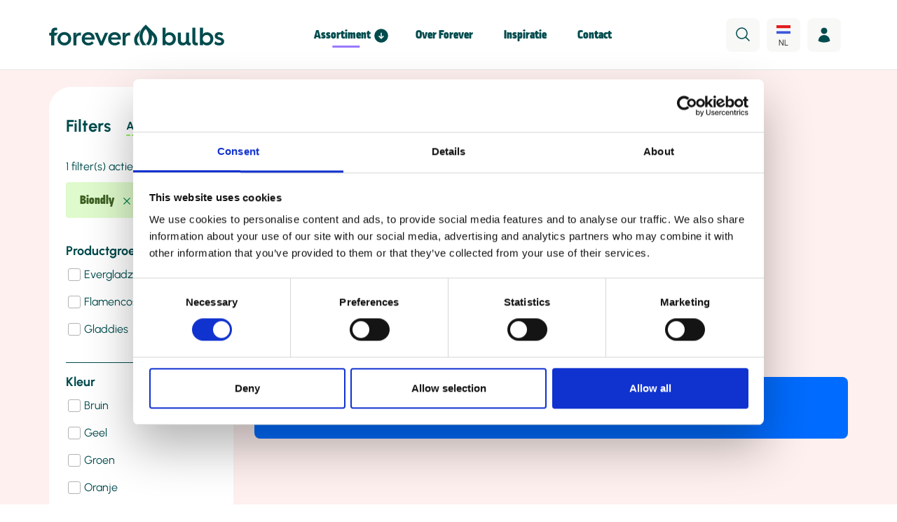

--- FILE ---
content_type: text/html; charset=UTF-8
request_url: https://forever-bulbs.com/nl/assortiment/droogverkoop?sort=name.asc&limit=24&filters%5Bcategory%5D%5B%5D=Biondly
body_size: 24147
content:
<!DOCTYPE html><html lang="nl"><head> <title>Forever Bulbs | Gladiolen voor droogverkoop</title> <meta charset="utf-8"><meta name="viewport" content="width=device-width, initial-scale=1"><meta name="description" content="Wij bieden het meest uitgebreide assortiment aan gladiolen in droogverkoop. Bij Forever krijg je rassen en bollen van premium kwaliteit met elk jaar nieuwe innovaties. "><link href="/nl/assortiment/droogverkoop" rel="canonical"> <link rel="apple-touch-icon" sizes="180x180" href="/foreverbulbs/img/favicon/apple-touch-icon.png?1734684505"> <link rel="icon" type="image/png" sizes="32x32" href="/foreverbulbs/img/favicon/favicon-32x32.png?1734684505"> <link rel="icon" type="image/png" sizes="16x16" href="/foreverbulbs/img/favicon/favicon-16x16.png?1734684505"> <link rel="manifest" href="/foreverbulbs/img/favicon/site.webmanifest?1734684505"> <link rel="shortcut icon" href="/foreverbulbs/img/favicon/favicon.ico?1734684505"> <meta name="msapplication-TileColor" content="#00834C"> <meta name="msapplication-config" content="/foreverbulbs/img/favicon/browserconfig.xml?1734684505"> <meta name="theme-color" content="#00834C"> <link rel="stylesheet" href="https://use.typekit.net/ceb5vsz.css"> <style> @import url(https://p.typekit.net/p.css?s=1&k=ceb5vsz&ht=tk&f=34179.34180.34183.34184.34187.34188&a=85640146&app=typekit&e=css);
@font-face{font-family:Fritz;font-style:normal;font-weight:400;src:url(/foreverbulbs/fonts/Fritz-Regular.eot);src:url(/foreverbulbs/fonts/Fritz-Regular.eot?#iefix) format("embedded-opentype"),url(/foreverbulbs/fonts/Fritz-Regular.woff2) format("woff2"),url(/foreverbulbs/fonts/Fritz-Regular.woff) format("woff"),url(/foreverbulbs/fonts/Fritz-Regular.ttf) format("truetype"),url(/foreverbulbs/fonts/Fritz-Regular.svg#Fritz-Regular) format("svg")}@font-face{font-display:swap;font-family:Ubuntu;font-style:normal;font-weight:700;src:url(/foreverbulbs/fonts/Ubuntu-Bold.woff2) format("woff2"),url(/foreverbulbs/fonts/Ubuntu-Bold.woff) format("woff"),url(/foreverbulbs/fonts/Ubuntu-Bold.ttf) format("truetype")}@font-face{font-display:swap;font-family:Urbanist;font-style:normal;font-weight:700;src:url(/foreverbulbs/fonts/Urbanist-Bold.woff2) format("woff2"),url(/foreverbulbs/fonts/Urbanist-Bold.woff) format("woff"),url(/foreverbulbs/fonts/Urbanist-Bold.ttf) format("truetype")}@font-face{font-display:swap;font-family:Urbanist;font-style:normal;font-weight:100;src:url(/foreverbulbs/fonts/Urbanist-Thin.woff2) format("woff2"),url(/foreverbulbs/fonts/Urbanist-Thin.woff) format("woff"),url(/foreverbulbs/fonts/Urbanist-Thin.ttf) format("truetype")}@font-face{font-display:swap;font-family:Urbanist;font-style:normal;font-weight:400;src:url(/foreverbulbs/fonts/Urbanist-Regular.woff2) format("woff2"),url(/foreverbulbs/fonts/Urbanist-Regular.woff) format("woff"),url(/foreverbulbs/fonts/Urbanist-Regular.ttf) format("truetype")}@font-face{font-display:swap;font-family:Urbanist;font-style:normal;font-weight:500;src:url(/foreverbulbs/fonts/Urbanist-Medium.woff2) format("woff2"),url(/foreverbulbs/fonts/Urbanist-Medium.woff) format("woff"),url(/foreverbulbs/fonts/Urbanist-Medium.ttf) format("truetype")}@font-face{font-display:auto;font-family:ropa-soft-pro;font-stretch:normal;font-style:italic;font-weight:400;src:url(https://use.typekit.net/af/98c7ae/00000000000000007735aed8/30/l?primer=7cdcb44be4a7db8877ffa5c0007b8dd865b3bbc383831fe2ea177f62257a9191&fvd=i4&v=3) format("woff2"),url(https://use.typekit.net/af/98c7ae/00000000000000007735aed8/30/d?primer=7cdcb44be4a7db8877ffa5c0007b8dd865b3bbc383831fe2ea177f62257a9191&fvd=i4&v=3) format("woff"),url(https://use.typekit.net/af/98c7ae/00000000000000007735aed8/30/a?primer=7cdcb44be4a7db8877ffa5c0007b8dd865b3bbc383831fe2ea177f62257a9191&fvd=i4&v=3) format("opentype")}@font-face{font-display:auto;font-family:ropa-soft-pro;font-stretch:normal;font-style:normal;font-weight:400;src:url(https://use.typekit.net/af/c2fea3/00000000000000007735aeda/30/l?primer=7cdcb44be4a7db8877ffa5c0007b8dd865b3bbc383831fe2ea177f62257a9191&fvd=n4&v=3) format("woff2"),url(https://use.typekit.net/af/c2fea3/00000000000000007735aeda/30/d?primer=7cdcb44be4a7db8877ffa5c0007b8dd865b3bbc383831fe2ea177f62257a9191&fvd=n4&v=3) format("woff"),url(https://use.typekit.net/af/c2fea3/00000000000000007735aeda/30/a?primer=7cdcb44be4a7db8877ffa5c0007b8dd865b3bbc383831fe2ea177f62257a9191&fvd=n4&v=3) format("opentype")}@font-face{font-display:auto;font-family:ropa-soft-pro;font-stretch:normal;font-style:normal;font-weight:700;src:url(https://use.typekit.net/af/15def9/00000000000000007735aee1/30/l?primer=7cdcb44be4a7db8877ffa5c0007b8dd865b3bbc383831fe2ea177f62257a9191&fvd=n7&v=3) format("woff2"),url(https://use.typekit.net/af/15def9/00000000000000007735aee1/30/d?primer=7cdcb44be4a7db8877ffa5c0007b8dd865b3bbc383831fe2ea177f62257a9191&fvd=n7&v=3) format("woff"),url(https://use.typekit.net/af/15def9/00000000000000007735aee1/30/a?primer=7cdcb44be4a7db8877ffa5c0007b8dd865b3bbc383831fe2ea177f62257a9191&fvd=n7&v=3) format("opentype")}@font-face{font-display:auto;font-family:ropa-soft-pro;font-stretch:normal;font-style:italic;font-weight:700;src:url(https://use.typekit.net/af/223e6d/00000000000000007735aee3/30/l?primer=7cdcb44be4a7db8877ffa5c0007b8dd865b3bbc383831fe2ea177f62257a9191&fvd=i7&v=3) format("woff2"),url(https://use.typekit.net/af/223e6d/00000000000000007735aee3/30/d?primer=7cdcb44be4a7db8877ffa5c0007b8dd865b3bbc383831fe2ea177f62257a9191&fvd=i7&v=3) format("woff"),url(https://use.typekit.net/af/223e6d/00000000000000007735aee3/30/a?primer=7cdcb44be4a7db8877ffa5c0007b8dd865b3bbc383831fe2ea177f62257a9191&fvd=i7&v=3) format("opentype")}@font-face{font-display:auto;font-family:ropa-soft-pro;font-stretch:normal;font-style:normal;font-weight:900;src:url(https://use.typekit.net/af/d09b93/00000000000000007735aee8/30/l?primer=7cdcb44be4a7db8877ffa5c0007b8dd865b3bbc383831fe2ea177f62257a9191&fvd=n9&v=3) format("woff2"),url(https://use.typekit.net/af/d09b93/00000000000000007735aee8/30/d?primer=7cdcb44be4a7db8877ffa5c0007b8dd865b3bbc383831fe2ea177f62257a9191&fvd=n9&v=3) format("woff"),url(https://use.typekit.net/af/d09b93/00000000000000007735aee8/30/a?primer=7cdcb44be4a7db8877ffa5c0007b8dd865b3bbc383831fe2ea177f62257a9191&fvd=n9&v=3) format("opentype")}@font-face{font-display:auto;font-family:ropa-soft-pro;font-stretch:normal;font-style:italic;font-weight:900;src:url(https://use.typekit.net/af/4ee390/00000000000000007735aeea/30/l?primer=7cdcb44be4a7db8877ffa5c0007b8dd865b3bbc383831fe2ea177f62257a9191&fvd=i9&v=3) format("woff2"),url(https://use.typekit.net/af/4ee390/00000000000000007735aeea/30/d?primer=7cdcb44be4a7db8877ffa5c0007b8dd865b3bbc383831fe2ea177f62257a9191&fvd=i9&v=3) format("woff"),url(https://use.typekit.net/af/4ee390/00000000000000007735aeea/30/a?primer=7cdcb44be4a7db8877ffa5c0007b8dd865b3bbc383831fe2ea177f62257a9191&fvd=i9&v=3) format("opentype")}html{-ms-text-size-adjust:100%;-webkit-text-size-adjust:100%;font-family:sans-serif}body{margin:0}article,aside,details,figcaption,figure,footer,header,hgroup,main,menu,nav,section,summary{display:block}audio,canvas,progress,video{display:inline-block;vertical-align:baseline}audio:not([controls]){display:none;height:0}[hidden],template{display:none}a{background-color:transparent}a:active,a:hover{outline:0}abbr[title]{border-bottom:1px dotted}b,strong{font-weight:700}dfn{font-style:italic}h1{font-size:2em;margin:.67em 0}mark{background:#ff0;color:#000}small{font-size:80%}sub,sup{font-size:75%;line-height:0;position:relative;vertical-align:baseline}sup{top:-.5em}sub{bottom:-.25em}img{border:0}svg:not(:root){overflow:hidden}figure{margin:1em 40px}hr{box-sizing:content-box;height:0}pre{overflow:auto}code,kbd,pre,samp{font-size:1em}button,input,optgroup,select,textarea{color:inherit;font:inherit;margin:0}button{overflow:visible}button,select{text-transform:none}button,html input[type=button],input[type=reset],input[type=submit]{-webkit-appearance:button;cursor:pointer}button[disabled],html input[disabled]{cursor:default}button::-moz-focus-inner,input::-moz-focus-inner{border:0;padding:0}input{line-height:normal}input[type=checkbox],input[type=radio]{box-sizing:border-box;padding:0}input[type=number]::-webkit-inner-spin-button,input[type=number]::-webkit-outer-spin-button{height:auto}input[type=search]{-webkit-appearance:textfield;box-sizing:content-box}input[type=search]::-webkit-search-cancel-button,input[type=search]::-webkit-search-decoration{-webkit-appearance:none}fieldset{border:1px solid silver;margin:0 2px;padding:.35em .625em .75em}legend{border:0;padding:0}textarea{overflow:auto}optgroup{font-weight:700}table{border-collapse:collapse;border-spacing:0}td,th{padding:0}html{box-sizing:border-box}*,:after,:before{box-sizing:inherit}blockquote,dd,dl,fieldset,h1,h2,h3,h4,h5,h6,hr,ol,p,pre,ul{margin:0}fieldset,ol,ul{padding:0}fieldset,iframe{border:0}li>ol,li>ul{margin-bottom:0}code,kbd,pre,samp{font-family:monospace,monospace}[tabindex="-1"]:focus{outline:none!important}img{font-style:italic;max-width:100%}.container{margin-left:auto;margin-right:auto;padding-left:1.5rem;padding-right:1.5rem;width:100%}@media (min-width:576px){.container{max-width:540px}}@media (min-width:768px){.container{max-width:720px}}@media (min-width:992px){.container{max-width:960px}}@media (min-width:1200px){.container{max-width:117rem}}.container-fluid,.container-lg,.container-md,.container-sm,.container-xl{margin-left:auto;margin-right:auto;padding-left:1.5rem;padding-right:1.5rem;width:100%}@media (min-width:576px){.container,.container-sm{max-width:540px}}@media (min-width:768px){.container,.container-md,.container-sm{max-width:720px}}@media (min-width:992px){.container,.container-lg,.container-md,.container-sm{max-width:960px}}@media (min-width:1200px){.container,.container-lg,.container-md,.container-sm,.container-xl{max-width:117rem}}.row{display:flex;flex-wrap:wrap;margin-left:-1.5rem;margin-right:-1.5rem}.no-gutters{margin-left:0;margin-right:0}.no-gutters>.col,.no-gutters>[class*=col-]{padding-left:0;padding-right:0}.col,.col-1,.col-10,.col-11,.col-12,.col-2,.col-3,.col-4,.col-5,.col-6,.col-7,.col-8,.col-9,.col-auto,.col-lg,.col-lg-1,.col-lg-10,.col-lg-11,.col-lg-12,.col-lg-2,.col-lg-3,.col-lg-4,.col-lg-5,.col-lg-6,.col-lg-7,.col-lg-8,.col-lg-9,.col-lg-auto,.col-md,.col-md-1,.col-md-10,.col-md-11,.col-md-12,.col-md-2,.col-md-3,.col-md-4,.col-md-5,.col-md-6,.col-md-7,.col-md-8,.col-md-9,.col-md-auto,.col-sm,.col-sm-1,.col-sm-10,.col-sm-11,.col-sm-12,.col-sm-2,.col-sm-3,.col-sm-4,.col-sm-5,.col-sm-6,.col-sm-7,.col-sm-8,.col-sm-9,.col-sm-auto,.col-xl,.col-xl-1,.col-xl-10,.col-xl-11,.col-xl-12,.col-xl-2,.col-xl-3,.col-xl-4,.col-xl-5,.col-xl-6,.col-xl-7,.col-xl-8,.col-xl-9,.col-xl-auto{padding-left:1.5rem;padding-right:1.5rem;position:relative;width:100%}.col{flex-basis:0;flex-grow:1;max-width:100%}.row-cols-1>*{flex:0 0 100%;max-width:100%}.row-cols-2>*{flex:0 0 50%;max-width:50%}.row-cols-3>*{flex:0 0 33.333333%;max-width:33.333333%}.row-cols-4>*{flex:0 0 25%;max-width:25%}.row-cols-5>*{flex:0 0 20%;max-width:20%}.row-cols-6>*{flex:0 0 16.666667%;max-width:16.666667%}.col-auto{flex:0 0 auto;max-width:100%;width:auto}.col-1{flex:0 0 8.333333%;max-width:8.333333%}.col-2{flex:0 0 16.666667%;max-width:16.666667%}.col-3{flex:0 0 25%;max-width:25%}.col-4{flex:0 0 33.333333%;max-width:33.333333%}.col-5{flex:0 0 41.666667%;max-width:41.666667%}.col-6{flex:0 0 50%;max-width:50%}.col-7{flex:0 0 58.333333%;max-width:58.333333%}.col-8{flex:0 0 66.666667%;max-width:66.666667%}.col-9{flex:0 0 75%;max-width:75%}.col-10{flex:0 0 83.333333%;max-width:83.333333%}.col-11{flex:0 0 91.666667%;max-width:91.666667%}.col-12{flex:0 0 100%;max-width:100%}.order-first{order:-1}.order-last{order:13}.order-0{order:0}.order-1{order:1}.order-2{order:2}.order-3{order:3}.order-4{order:4}.order-5{order:5}.order-6{order:6}.order-7{order:7}.order-8{order:8}.order-9{order:9}.order-10{order:10}.order-11{order:11}.order-12{order:12}.offset-1{margin-left:8.333333%}.offset-2{margin-left:16.666667%}.offset-3{margin-left:25%}.offset-4{margin-left:33.333333%}.offset-5{margin-left:41.666667%}.offset-6{margin-left:50%}.offset-7{margin-left:58.333333%}.offset-8{margin-left:66.666667%}.offset-9{margin-left:75%}.offset-10{margin-left:83.333333%}.offset-11{margin-left:91.666667%}@media (min-width:576px){.col-sm{flex-basis:0;flex-grow:1;max-width:100%}.row-cols-sm-1>*{flex:0 0 100%;max-width:100%}.row-cols-sm-2>*{flex:0 0 50%;max-width:50%}.row-cols-sm-3>*{flex:0 0 33.333333%;max-width:33.333333%}.row-cols-sm-4>*{flex:0 0 25%;max-width:25%}.row-cols-sm-5>*{flex:0 0 20%;max-width:20%}.row-cols-sm-6>*{flex:0 0 16.666667%;max-width:16.666667%}.col-sm-auto{flex:0 0 auto;max-width:100%;width:auto}.col-sm-1{flex:0 0 8.333333%;max-width:8.333333%}.col-sm-2{flex:0 0 16.666667%;max-width:16.666667%}.col-sm-3{flex:0 0 25%;max-width:25%}.col-sm-4{flex:0 0 33.333333%;max-width:33.333333%}.col-sm-5{flex:0 0 41.666667%;max-width:41.666667%}.col-sm-6{flex:0 0 50%;max-width:50%}.col-sm-7{flex:0 0 58.333333%;max-width:58.333333%}.col-sm-8{flex:0 0 66.666667%;max-width:66.666667%}.col-sm-9{flex:0 0 75%;max-width:75%}.col-sm-10{flex:0 0 83.333333%;max-width:83.333333%}.col-sm-11{flex:0 0 91.666667%;max-width:91.666667%}.col-sm-12{flex:0 0 100%;max-width:100%}.order-sm-first{order:-1}.order-sm-last{order:13}.order-sm-0{order:0}.order-sm-1{order:1}.order-sm-2{order:2}.order-sm-3{order:3}.order-sm-4{order:4}.order-sm-5{order:5}.order-sm-6{order:6}.order-sm-7{order:7}.order-sm-8{order:8}.order-sm-9{order:9}.order-sm-10{order:10}.order-sm-11{order:11}.order-sm-12{order:12}.offset-sm-0{margin-left:0}.offset-sm-1{margin-left:8.333333%}.offset-sm-2{margin-left:16.666667%}.offset-sm-3{margin-left:25%}.offset-sm-4{margin-left:33.333333%}.offset-sm-5{margin-left:41.666667%}.offset-sm-6{margin-left:50%}.offset-sm-7{margin-left:58.333333%}.offset-sm-8{margin-left:66.666667%}.offset-sm-9{margin-left:75%}.offset-sm-10{margin-left:83.333333%}.offset-sm-11{margin-left:91.666667%}}@media (min-width:768px){.col-md{flex-basis:0;flex-grow:1;max-width:100%}.row-cols-md-1>*{flex:0 0 100%;max-width:100%}.row-cols-md-2>*{flex:0 0 50%;max-width:50%}.row-cols-md-3>*{flex:0 0 33.333333%;max-width:33.333333%}.row-cols-md-4>*{flex:0 0 25%;max-width:25%}.row-cols-md-5>*{flex:0 0 20%;max-width:20%}.row-cols-md-6>*{flex:0 0 16.666667%;max-width:16.666667%}.col-md-auto{flex:0 0 auto;max-width:100%;width:auto}.col-md-1{flex:0 0 8.333333%;max-width:8.333333%}.col-md-2{flex:0 0 16.666667%;max-width:16.666667%}.col-md-3{flex:0 0 25%;max-width:25%}.col-md-4{flex:0 0 33.333333%;max-width:33.333333%}.col-md-5{flex:0 0 41.666667%;max-width:41.666667%}.col-md-6{flex:0 0 50%;max-width:50%}.col-md-7{flex:0 0 58.333333%;max-width:58.333333%}.col-md-8{flex:0 0 66.666667%;max-width:66.666667%}.col-md-9{flex:0 0 75%;max-width:75%}.col-md-10{flex:0 0 83.333333%;max-width:83.333333%}.col-md-11{flex:0 0 91.666667%;max-width:91.666667%}.col-md-12{flex:0 0 100%;max-width:100%}.order-md-first{order:-1}.order-md-last{order:13}.order-md-0{order:0}.order-md-1{order:1}.order-md-2{order:2}.order-md-3{order:3}.order-md-4{order:4}.order-md-5{order:5}.order-md-6{order:6}.order-md-7{order:7}.order-md-8{order:8}.order-md-9{order:9}.order-md-10{order:10}.order-md-11{order:11}.order-md-12{order:12}.offset-md-0{margin-left:0}.offset-md-1{margin-left:8.333333%}.offset-md-2{margin-left:16.666667%}.offset-md-3{margin-left:25%}.offset-md-4{margin-left:33.333333%}.offset-md-5{margin-left:41.666667%}.offset-md-6{margin-left:50%}.offset-md-7{margin-left:58.333333%}.offset-md-8{margin-left:66.666667%}.offset-md-9{margin-left:75%}.offset-md-10{margin-left:83.333333%}.offset-md-11{margin-left:91.666667%}}@media (min-width:992px){.col-lg{flex-basis:0;flex-grow:1;max-width:100%}.row-cols-lg-1>*{flex:0 0 100%;max-width:100%}.row-cols-lg-2>*{flex:0 0 50%;max-width:50%}.row-cols-lg-3>*{flex:0 0 33.333333%;max-width:33.333333%}.row-cols-lg-4>*{flex:0 0 25%;max-width:25%}.row-cols-lg-5>*{flex:0 0 20%;max-width:20%}.row-cols-lg-6>*{flex:0 0 16.666667%;max-width:16.666667%}.col-lg-auto{flex:0 0 auto;max-width:100%;width:auto}.col-lg-1{flex:0 0 8.333333%;max-width:8.333333%}.col-lg-2{flex:0 0 16.666667%;max-width:16.666667%}.col-lg-3{flex:0 0 25%;max-width:25%}.col-lg-4{flex:0 0 33.333333%;max-width:33.333333%}.col-lg-5{flex:0 0 41.666667%;max-width:41.666667%}.col-lg-6{flex:0 0 50%;max-width:50%}.col-lg-7{flex:0 0 58.333333%;max-width:58.333333%}.col-lg-8{flex:0 0 66.666667%;max-width:66.666667%}.col-lg-9{flex:0 0 75%;max-width:75%}.col-lg-10{flex:0 0 83.333333%;max-width:83.333333%}.col-lg-11{flex:0 0 91.666667%;max-width:91.666667%}.col-lg-12{flex:0 0 100%;max-width:100%}.order-lg-first{order:-1}.order-lg-last{order:13}.order-lg-0{order:0}.order-lg-1{order:1}.order-lg-2{order:2}.order-lg-3{order:3}.order-lg-4{order:4}.order-lg-5{order:5}.order-lg-6{order:6}.order-lg-7{order:7}.order-lg-8{order:8}.order-lg-9{order:9}.order-lg-10{order:10}.order-lg-11{order:11}.order-lg-12{order:12}.offset-lg-0{margin-left:0}.offset-lg-1{margin-left:8.333333%}.offset-lg-2{margin-left:16.666667%}.offset-lg-3{margin-left:25%}.offset-lg-4{margin-left:33.333333%}.offset-lg-5{margin-left:41.666667%}.offset-lg-6{margin-left:50%}.offset-lg-7{margin-left:58.333333%}.offset-lg-8{margin-left:66.666667%}.offset-lg-9{margin-left:75%}.offset-lg-10{margin-left:83.333333%}.offset-lg-11{margin-left:91.666667%}}@media (min-width:1200px){.col-xl{flex-basis:0;flex-grow:1;max-width:100%}.row-cols-xl-1>*{flex:0 0 100%;max-width:100%}.row-cols-xl-2>*{flex:0 0 50%;max-width:50%}.row-cols-xl-3>*{flex:0 0 33.333333%;max-width:33.333333%}.row-cols-xl-4>*{flex:0 0 25%;max-width:25%}.row-cols-xl-5>*{flex:0 0 20%;max-width:20%}.row-cols-xl-6>*{flex:0 0 16.666667%;max-width:16.666667%}.col-xl-auto{flex:0 0 auto;max-width:100%;width:auto}.col-xl-1{flex:0 0 8.333333%;max-width:8.333333%}.col-xl-2{flex:0 0 16.666667%;max-width:16.666667%}.col-xl-3{flex:0 0 25%;max-width:25%}.col-xl-4{flex:0 0 33.333333%;max-width:33.333333%}.col-xl-5{flex:0 0 41.666667%;max-width:41.666667%}.col-xl-6{flex:0 0 50%;max-width:50%}.col-xl-7{flex:0 0 58.333333%;max-width:58.333333%}.col-xl-8{flex:0 0 66.666667%;max-width:66.666667%}.col-xl-9{flex:0 0 75%;max-width:75%}.col-xl-10{flex:0 0 83.333333%;max-width:83.333333%}.col-xl-11{flex:0 0 91.666667%;max-width:91.666667%}.col-xl-12{flex:0 0 100%;max-width:100%}.order-xl-first{order:-1}.order-xl-last{order:13}.order-xl-0{order:0}.order-xl-1{order:1}.order-xl-2{order:2}.order-xl-3{order:3}.order-xl-4{order:4}.order-xl-5{order:5}.order-xl-6{order:6}.order-xl-7{order:7}.order-xl-8{order:8}.order-xl-9{order:9}.order-xl-10{order:10}.order-xl-11{order:11}.order-xl-12{order:12}.offset-xl-0{margin-left:0}.offset-xl-1{margin-left:8.333333%}.offset-xl-2{margin-left:16.666667%}.offset-xl-3{margin-left:25%}.offset-xl-4{margin-left:33.333333%}.offset-xl-5{margin-left:41.666667%}.offset-xl-6{margin-left:50%}.offset-xl-7{margin-left:58.333333%}.offset-xl-8{margin-left:66.666667%}.offset-xl-9{margin-left:75%}.offset-xl-10{margin-left:83.333333%}.offset-xl-11{margin-left:91.666667%}}.d-none{display:none!important}.d-inline{display:inline!important}.d-inline-block{display:inline-block!important}.d-block{display:block!important}.d-table{display:table!important}.d-table-row{display:table-row!important}.d-table-cell{display:table-cell!important}.d-flex{display:flex!important}.d-inline-flex{display:inline-flex!important}@media (min-width:576px){.d-sm-none{display:none!important}.d-sm-inline{display:inline!important}.d-sm-inline-block{display:inline-block!important}.d-sm-block{display:block!important}.d-sm-table{display:table!important}.d-sm-table-row{display:table-row!important}.d-sm-table-cell{display:table-cell!important}.d-sm-flex{display:flex!important}.d-sm-inline-flex{display:inline-flex!important}}@media (min-width:768px){.d-md-none{display:none!important}.d-md-inline{display:inline!important}.d-md-inline-block{display:inline-block!important}.d-md-block{display:block!important}.d-md-table{display:table!important}.d-md-table-row{display:table-row!important}.d-md-table-cell{display:table-cell!important}.d-md-flex{display:flex!important}.d-md-inline-flex{display:inline-flex!important}}@media (min-width:992px){.d-lg-none{display:none!important}.d-lg-inline{display:inline!important}.d-lg-inline-block{display:inline-block!important}.d-lg-block{display:block!important}.d-lg-table{display:table!important}.d-lg-table-row{display:table-row!important}.d-lg-table-cell{display:table-cell!important}.d-lg-flex{display:flex!important}.d-lg-inline-flex{display:inline-flex!important}}@media (min-width:1200px){.d-xl-none{display:none!important}.d-xl-inline{display:inline!important}.d-xl-inline-block{display:inline-block!important}.d-xl-block{display:block!important}.d-xl-table{display:table!important}.d-xl-table-row{display:table-row!important}.d-xl-table-cell{display:table-cell!important}.d-xl-flex{display:flex!important}.d-xl-inline-flex{display:inline-flex!important}}@media print{.d-print-none{display:none!important}.d-print-inline{display:inline!important}.d-print-inline-block{display:inline-block!important}.d-print-block{display:block!important}.d-print-table{display:table!important}.d-print-table-row{display:table-row!important}.d-print-table-cell{display:table-cell!important}.d-print-flex{display:flex!important}.d-print-inline-flex{display:inline-flex!important}}.flex-row{flex-direction:row!important}.flex-column{flex-direction:column!important}.flex-row-reverse{flex-direction:row-reverse!important}.flex-column-reverse{flex-direction:column-reverse!important}.flex-wrap{flex-wrap:wrap!important}.flex-nowrap{flex-wrap:nowrap!important}.flex-wrap-reverse{flex-wrap:wrap-reverse!important}.flex-fill{flex:1 1 auto!important}.flex-grow-0{flex-grow:0!important}.flex-grow-1{flex-grow:1!important}.flex-shrink-0{flex-shrink:0!important}.flex-shrink-1{flex-shrink:1!important}.justify-content-start{justify-content:flex-start!important}.justify-content-end{justify-content:flex-end!important}.justify-content-center{justify-content:center!important}.justify-content-between{justify-content:space-between!important}.justify-content-around{justify-content:space-around!important}.align-items-start{align-items:flex-start!important}.align-items-end{align-items:flex-end!important}.align-items-center{align-items:center!important}.align-items-baseline{align-items:baseline!important}.align-items-stretch{align-items:stretch!important}.align-content-start{align-content:flex-start!important}.align-content-end{align-content:flex-end!important}.align-content-center{align-content:center!important}.align-content-between{align-content:space-between!important}.align-content-around{align-content:space-around!important}.align-content-stretch{align-content:stretch!important}.align-self-auto{align-self:auto!important}.align-self-start{align-self:flex-start!important}.align-self-end{align-self:flex-end!important}.align-self-center{align-self:center!important}.align-self-baseline{align-self:baseline!important}.align-self-stretch{align-self:stretch!important}@media (min-width:576px){.flex-sm-row{flex-direction:row!important}.flex-sm-column{flex-direction:column!important}.flex-sm-row-reverse{flex-direction:row-reverse!important}.flex-sm-column-reverse{flex-direction:column-reverse!important}.flex-sm-wrap{flex-wrap:wrap!important}.flex-sm-nowrap{flex-wrap:nowrap!important}.flex-sm-wrap-reverse{flex-wrap:wrap-reverse!important}.flex-sm-fill{flex:1 1 auto!important}.flex-sm-grow-0{flex-grow:0!important}.flex-sm-grow-1{flex-grow:1!important}.flex-sm-shrink-0{flex-shrink:0!important}.flex-sm-shrink-1{flex-shrink:1!important}.justify-content-sm-start{justify-content:flex-start!important}.justify-content-sm-end{justify-content:flex-end!important}.justify-content-sm-center{justify-content:center!important}.justify-content-sm-between{justify-content:space-between!important}.justify-content-sm-around{justify-content:space-around!important}.align-items-sm-start{align-items:flex-start!important}.align-items-sm-end{align-items:flex-end!important}.align-items-sm-center{align-items:center!important}.align-items-sm-baseline{align-items:baseline!important}.align-items-sm-stretch{align-items:stretch!important}.align-content-sm-start{align-content:flex-start!important}.align-content-sm-end{align-content:flex-end!important}.align-content-sm-center{align-content:center!important}.align-content-sm-between{align-content:space-between!important}.align-content-sm-around{align-content:space-around!important}.align-content-sm-stretch{align-content:stretch!important}.align-self-sm-auto{align-self:auto!important}.align-self-sm-start{align-self:flex-start!important}.align-self-sm-end{align-self:flex-end!important}.align-self-sm-center{align-self:center!important}.align-self-sm-baseline{align-self:baseline!important}.align-self-sm-stretch{align-self:stretch!important}}@media (min-width:768px){.flex-md-row{flex-direction:row!important}.flex-md-column{flex-direction:column!important}.flex-md-row-reverse{flex-direction:row-reverse!important}.flex-md-column-reverse{flex-direction:column-reverse!important}.flex-md-wrap{flex-wrap:wrap!important}.flex-md-nowrap{flex-wrap:nowrap!important}.flex-md-wrap-reverse{flex-wrap:wrap-reverse!important}.flex-md-fill{flex:1 1 auto!important}.flex-md-grow-0{flex-grow:0!important}.flex-md-grow-1{flex-grow:1!important}.flex-md-shrink-0{flex-shrink:0!important}.flex-md-shrink-1{flex-shrink:1!important}.justify-content-md-start{justify-content:flex-start!important}.justify-content-md-end{justify-content:flex-end!important}.justify-content-md-center{justify-content:center!important}.justify-content-md-between{justify-content:space-between!important}.justify-content-md-around{justify-content:space-around!important}.align-items-md-start{align-items:flex-start!important}.align-items-md-end{align-items:flex-end!important}.align-items-md-center{align-items:center!important}.align-items-md-baseline{align-items:baseline!important}.align-items-md-stretch{align-items:stretch!important}.align-content-md-start{align-content:flex-start!important}.align-content-md-end{align-content:flex-end!important}.align-content-md-center{align-content:center!important}.align-content-md-between{align-content:space-between!important}.align-content-md-around{align-content:space-around!important}.align-content-md-stretch{align-content:stretch!important}.align-self-md-auto{align-self:auto!important}.align-self-md-start{align-self:flex-start!important}.align-self-md-end{align-self:flex-end!important}.align-self-md-center{align-self:center!important}.align-self-md-baseline{align-self:baseline!important}.align-self-md-stretch{align-self:stretch!important}}@media (min-width:992px){.flex-lg-row{flex-direction:row!important}.flex-lg-column{flex-direction:column!important}.flex-lg-row-reverse{flex-direction:row-reverse!important}.flex-lg-column-reverse{flex-direction:column-reverse!important}.flex-lg-wrap{flex-wrap:wrap!important}.flex-lg-nowrap{flex-wrap:nowrap!important}.flex-lg-wrap-reverse{flex-wrap:wrap-reverse!important}.flex-lg-fill{flex:1 1 auto!important}.flex-lg-grow-0{flex-grow:0!important}.flex-lg-grow-1{flex-grow:1!important}.flex-lg-shrink-0{flex-shrink:0!important}.flex-lg-shrink-1{flex-shrink:1!important}.justify-content-lg-start{justify-content:flex-start!important}.justify-content-lg-end{justify-content:flex-end!important}.justify-content-lg-center{justify-content:center!important}.justify-content-lg-between{justify-content:space-between!important}.justify-content-lg-around{justify-content:space-around!important}.align-items-lg-start{align-items:flex-start!important}.align-items-lg-end{align-items:flex-end!important}.align-items-lg-center{align-items:center!important}.align-items-lg-baseline{align-items:baseline!important}.align-items-lg-stretch{align-items:stretch!important}.align-content-lg-start{align-content:flex-start!important}.align-content-lg-end{align-content:flex-end!important}.align-content-lg-center{align-content:center!important}.align-content-lg-between{align-content:space-between!important}.align-content-lg-around{align-content:space-around!important}.align-content-lg-stretch{align-content:stretch!important}.align-self-lg-auto{align-self:auto!important}.align-self-lg-start{align-self:flex-start!important}.align-self-lg-end{align-self:flex-end!important}.align-self-lg-center{align-self:center!important}.align-self-lg-baseline{align-self:baseline!important}.align-self-lg-stretch{align-self:stretch!important}}@media (min-width:1200px){.flex-xl-row{flex-direction:row!important}.flex-xl-column{flex-direction:column!important}.flex-xl-row-reverse{flex-direction:row-reverse!important}.flex-xl-column-reverse{flex-direction:column-reverse!important}.flex-xl-wrap{flex-wrap:wrap!important}.flex-xl-nowrap{flex-wrap:nowrap!important}.flex-xl-wrap-reverse{flex-wrap:wrap-reverse!important}.flex-xl-fill{flex:1 1 auto!important}.flex-xl-grow-0{flex-grow:0!important}.flex-xl-grow-1{flex-grow:1!important}.flex-xl-shrink-0{flex-shrink:0!important}.flex-xl-shrink-1{flex-shrink:1!important}.justify-content-xl-start{justify-content:flex-start!important}.justify-content-xl-end{justify-content:flex-end!important}.justify-content-xl-center{justify-content:center!important}.justify-content-xl-between{justify-content:space-between!important}.justify-content-xl-around{justify-content:space-around!important}.align-items-xl-start{align-items:flex-start!important}.align-items-xl-end{align-items:flex-end!important}.align-items-xl-center{align-items:center!important}.align-items-xl-baseline{align-items:baseline!important}.align-items-xl-stretch{align-items:stretch!important}.align-content-xl-start{align-content:flex-start!important}.align-content-xl-end{align-content:flex-end!important}.align-content-xl-center{align-content:center!important}.align-content-xl-between{align-content:space-between!important}.align-content-xl-around{align-content:space-around!important}.align-content-xl-stretch{align-content:stretch!important}.align-self-xl-auto{align-self:auto!important}.align-self-xl-start{align-self:flex-start!important}.align-self-xl-end{align-self:flex-end!important}.align-self-xl-center{align-self:center!important}.align-self-xl-baseline{align-self:baseline!important}.align-self-xl-stretch{align-self:stretch!important}}.button{-webkit-appearance:none;-moz-appearance:none;appearance:none;border-bottom:.3rem solid transparent;font-family:Ubuntu,sans-serif;outline:none}.button:hover{background-color:#77be45;border-bottom:.3rem solid #004b4d;color:#fff}.button:hover:after{background-image:url(/foreverbulbs/img/icons/arrow.svg)}.button:active{transform:scale(.95)}.button:disabled{cursor:not-allowed;opacity:.25}.button:active,.button:focus,.button:hover{text-decoration:none}.button::-moz-focus-inner{border:0;padding:0}.button.button-secondary{background-color:#004b4d}.button--full{display:block;width:100%}.button--loading{cursor:wait}.bg--primary{background-color:#004b4d!important}.color--primary{color:#004b4d!important}.fill--primary{fill:#004b4d!important}.bg--secondary{background-color:#95ee56!important}.color--secondary{color:#95ee56!important}.fill--secondary{fill:#95ee56!important}.bg--tertiary{background-color:#9979ff!important}.color--tertiary{color:#9979ff!important}.fill--tertiary{fill:#9979ff!important}.bg--info{background-color:#006cff!important}.color--info{color:#006cff!important}.fill--info{fill:#006cff!important}.bg--success{background-color:#95ee56!important}.color--success{color:#95ee56!important}.fill--success{fill:#95ee56!important}.bg--warning{background-color:#ff8f18!important}.color--warning{color:#ff8f18!important}.fill--warning{fill:#ff8f18!important}.bg--danger{background-color:#f3665d!important}.color--danger{color:#f3665d!important}.fill--danger{fill:#f3665d!important}.bg--dangerlight{background-color:#c2524a!important}.color--dangerlight{color:#c2524a!important}.fill--dangerlight{fill:#c2524a!important}.bg--white{background-color:#fff!important}.color--white{color:#fff!important}.fill--white{fill:#fff!important}.bg--black{background-color:#000!important}.color--black{color:#000!important}.fill--black{fill:#000!important}.bg--lighterpink{background-color:#f5f2ff!important}.color--lighterpink{color:#f5f2ff!important}.fill--lighterpink{fill:#f5f2ff!important}.bg--pink{background-color:#ffc1ff!important}.color--pink{color:#ffc1ff!important}.fill--pink{fill:#ffc1ff!important}.bg--blue{background-color:#3eb0c7!important}.color--blue{color:#3eb0c7!important}.fill--blue{fill:#3eb0c7!important}.bg--yellow{background-color:#fdfce8!important}.color--yellow{color:#fdfce8!important}.fill--yellow{fill:#fdfce8!important}.bg--darkyellow{background-color:#eec619!important}.color--darkyellow{color:#eec619!important}.fill--darkyellow{fill:#eec619!important}.bg--lightpurple{background-color:#ebe4ff!important}.color--lightpurple{color:#ebe4ff!important}.fill--lightpurple{fill:#ebe4ff!important}.bg--purple{background-color:#9979ff!important}.color--purple{color:#9979ff!important}.fill--purple{fill:#9979ff!important}.bg--darkpurple{background-color:#4d3d80!important}.color--darkpurple{color:#4d3d80!important}.fill--darkpurple{fill:#4d3d80!important}.bg--brokenwhite{background-color:#fcf4d1!important}.color--brokenwhite{color:#fcf4d1!important}.fill--brokenwhite{fill:#fcf4d1!important}.bg--offwhite{background-color:#e6f3ed!important}.color--offwhite{color:#e6f3ed!important}.fill--offwhite{fill:#e6f3ed!important}.bg--lightgreen{background-color:#f4fdee!important}.color--lightgreen{color:#f4fdee!important}.fill--lightgreen{fill:#f4fdee!important}.bg--lightergreen{background-color:#dffacc!important}.color--lightergreen{color:#dffacc!important}.fill--lightergreen{fill:#dffacc!important}.bg--lightergrey{background-color:#f8f8f7!important}.color--lightergrey{color:#f8f8f7!important}.fill--lightergrey{fill:#f8f8f7!important}.bg--lightgrey{background-color:#b3b3b3!important}.color--lightgrey{color:#b3b3b3!important}.fill--lightgrey{fill:#b3b3b3!important}.bg--lightblue{background-color:#d8eff4!important}.color--lightblue{color:#d8eff4!important}.fill--lightblue{fill:#d8eff4!important}.bg--lighterblue{background-color:#ecf7f9!important}.color--lighterblue{color:#ecf7f9!important}.fill--lighterblue{fill:#ecf7f9!important}.bg--lightyellow{background-color:#fdf9e8!important}.color--lightyellow{color:#fdf9e8!important}.fill--lightyellow{fill:#fdf9e8!important}.bg--lightpink{background-color:#fef0ef!important}.color--lightpink{color:#fef0ef!important}.fill--lightpink{fill:#fef0ef!important}.bg--green{background-color:#77be45!important}.color--green{color:#77be45!important}.fill--green{fill:#77be45!important}.bg--darkgreen{background-color:#3c5f22!important}.color--darkgreen{color:#3c5f22!important}.fill--darkgreen{fill:#3c5f22!important}.m-t-0{margin-top:0!important}.m-r-0{margin-right:0!important}.m-l-0{margin-left:0!important}.m-b-0{margin-bottom:0!important}.m-t-5{margin-top:.5rem!important}.m-r-5{margin-right:.5rem!important}.m-l-5{margin-left:.5rem!important}.m-b-5{margin-bottom:.5rem!important}.m-t-10{margin-top:1rem!important}.m-r-10{margin-right:1rem!important}.m-l-10{margin-left:1rem!important}.m-b-10{margin-bottom:1rem!important}.m-t-15{margin-top:1.5rem!important}.m-r-15{margin-right:1.5rem!important}.m-l-15{margin-left:1.5rem!important}.m-b-15{margin-bottom:1.5rem!important}.m-t-20{margin-top:2rem!important}.m-r-20{margin-right:2rem!important}.m-l-20{margin-left:2rem!important}.m-b-20{margin-bottom:2rem!important}.m-t-25{margin-top:2.5rem!important}.m-r-25{margin-right:2.5rem!important}.m-l-25{margin-left:2.5rem!important}.m-b-25{margin-bottom:2.5rem!important}.m-t-30{margin-top:3rem!important}.m-r-30{margin-right:3rem!important}.m-l-30{margin-left:3rem!important}.m-b-30{margin-bottom:3rem!important}.m-t-35{margin-top:3.5rem!important}.m-r-35{margin-right:3.5rem!important}.m-l-35{margin-left:3.5rem!important}.m-b-35{margin-bottom:3.5rem!important}.m-t-40{margin-top:4rem!important}.m-r-40{margin-right:4rem!important}.m-l-40{margin-left:4rem!important}.m-b-40{margin-bottom:4rem!important}.m-t-45{margin-top:4.5rem!important}.m-r-45{margin-right:4.5rem!important}.m-l-45{margin-left:4.5rem!important}.m-b-45{margin-bottom:4.5rem!important}.m-t-50{margin-top:5rem!important}.m-r-50{margin-right:5rem!important}.m-l-50{margin-left:5rem!important}.m-b-50{margin-bottom:5rem!important}.m-t-55{margin-top:5.5rem!important}.m-r-55{margin-right:5.5rem!important}.m-l-55{margin-left:5.5rem!important}.m-b-55{margin-bottom:5.5rem!important}.m-t-60{margin-top:6rem!important}.m-r-60{margin-right:6rem!important}.m-l-60{margin-left:6rem!important}.m-b-60{margin-bottom:6rem!important}.m-t-65{margin-top:6.5rem!important}.m-r-65{margin-right:6.5rem!important}.m-l-65{margin-left:6.5rem!important}.m-b-65{margin-bottom:6.5rem!important}.m-t-70{margin-top:7rem!important}.m-r-70{margin-right:7rem!important}.m-l-70{margin-left:7rem!important}.m-b-70{margin-bottom:7rem!important}.m-t-75{margin-top:7.5rem!important}.m-r-75{margin-right:7.5rem!important}.m-l-75{margin-left:7.5rem!important}.m-b-75{margin-bottom:7.5rem!important}.m-t-80{margin-top:8rem!important}.m-r-80{margin-right:8rem!important}.m-l-80{margin-left:8rem!important}.m-b-80{margin-bottom:8rem!important}.m-t-85{margin-top:8.5rem!important}.m-r-85{margin-right:8.5rem!important}.m-l-85{margin-left:8.5rem!important}.m-b-85{margin-bottom:8.5rem!important}.m-t-90{margin-top:9rem!important}.m-r-90{margin-right:9rem!important}.m-l-90{margin-left:9rem!important}.m-b-90{margin-bottom:9rem!important}.m-t-95{margin-top:9.5rem!important}.m-r-95{margin-right:9.5rem!important}.m-l-95{margin-left:9.5rem!important}.m-b-95{margin-bottom:9.5rem!important}.m-t-100{margin-top:10rem!important}.m-r-100{margin-right:10rem!important}.m-l-100{margin-left:10rem!important}.m-b-100{margin-bottom:10rem!important}.m-t-negative-0{margin-top:0!important}.m-r-negative-0{margin-right:0!important}.m-l-negative-0{margin-left:0!important}.m-b-negative-0{margin-bottom:0!important}.m-t-negative-5{margin-top:-.5rem!important}.m-r-negative-5{margin-right:-.5rem!important}.m-l-negative-5{margin-left:-.5rem!important}.m-b-negative-5{margin-bottom:-.5rem!important}.m-t-negative-10{margin-top:-1rem!important}.m-r-negative-10{margin-right:-1rem!important}.m-l-negative-10{margin-left:-1rem!important}.m-b-negative-10{margin-bottom:-1rem!important}.m-t-negative-15{margin-top:-1.5rem!important}.m-r-negative-15{margin-right:-1.5rem!important}.m-l-negative-15{margin-left:-1.5rem!important}.m-b-negative-15{margin-bottom:-1.5rem!important}.m-t-negative-20{margin-top:-2rem!important}.m-r-negative-20{margin-right:-2rem!important}.m-l-negative-20{margin-left:-2rem!important}.m-b-negative-20{margin-bottom:-2rem!important}.m-t-negative-25{margin-top:-2.5rem!important}.m-r-negative-25{margin-right:-2.5rem!important}.m-l-negative-25{margin-left:-2.5rem!important}.m-b-negative-25{margin-bottom:-2.5rem!important}.m-t-negative-30{margin-top:-3rem!important}.m-r-negative-30{margin-right:-3rem!important}.m-l-negative-30{margin-left:-3rem!important}.m-b-negative-30{margin-bottom:-3rem!important}.m-t-negative-35{margin-top:-3.5rem!important}.m-r-negative-35{margin-right:-3.5rem!important}.m-l-negative-35{margin-left:-3.5rem!important}.m-b-negative-35{margin-bottom:-3.5rem!important}.m-t-negative-40{margin-top:-4rem!important}.m-r-negative-40{margin-right:-4rem!important}.m-l-negative-40{margin-left:-4rem!important}.m-b-negative-40{margin-bottom:-4rem!important}.m-t-negative-45{margin-top:-4.5rem!important}.m-r-negative-45{margin-right:-4.5rem!important}.m-l-negative-45{margin-left:-4.5rem!important}.m-b-negative-45{margin-bottom:-4.5rem!important}.m-t-negative-50{margin-top:-5rem!important}.m-r-negative-50{margin-right:-5rem!important}.m-l-negative-50{margin-left:-5rem!important}.m-b-negative-50{margin-bottom:-5rem!important}.m-t-negative-55{margin-top:-5.5rem!important}.m-r-negative-55{margin-right:-5.5rem!important}.m-l-negative-55{margin-left:-5.5rem!important}.m-b-negative-55{margin-bottom:-5.5rem!important}.m-t-negative-60{margin-top:-6rem!important}.m-r-negative-60{margin-right:-6rem!important}.m-l-negative-60{margin-left:-6rem!important}.m-b-negative-60{margin-bottom:-6rem!important}.m-t-negative-65{margin-top:-6.5rem!important}.m-r-negative-65{margin-right:-6.5rem!important}.m-l-negative-65{margin-left:-6.5rem!important}.m-b-negative-65{margin-bottom:-6.5rem!important}.m-t-negative-70{margin-top:-7rem!important}.m-r-negative-70{margin-right:-7rem!important}.m-l-negative-70{margin-left:-7rem!important}.m-b-negative-70{margin-bottom:-7rem!important}.m-t-negative-75{margin-top:-7.5rem!important}.m-r-negative-75{margin-right:-7.5rem!important}.m-l-negative-75{margin-left:-7.5rem!important}.m-b-negative-75{margin-bottom:-7.5rem!important}.m-t-negative-80{margin-top:-8rem!important}.m-r-negative-80{margin-right:-8rem!important}.m-l-negative-80{margin-left:-8rem!important}.m-b-negative-80{margin-bottom:-8rem!important}.m-t-negative-85{margin-top:-8.5rem!important}.m-r-negative-85{margin-right:-8.5rem!important}.m-l-negative-85{margin-left:-8.5rem!important}.m-b-negative-85{margin-bottom:-8.5rem!important}.m-t-negative-90{margin-top:-9rem!important}.m-r-negative-90{margin-right:-9rem!important}.m-l-negative-90{margin-left:-9rem!important}.m-b-negative-90{margin-bottom:-9rem!important}.m-t-negative-95{margin-top:-9.5rem!important}.m-r-negative-95{margin-right:-9.5rem!important}.m-l-negative-95{margin-left:-9.5rem!important}.m-b-negative-95{margin-bottom:-9.5rem!important}.m-t-negative-100{margin-top:-10rem!important}.m-r-negative-100{margin-right:-10rem!important}.m-l-negative-100{margin-left:-10rem!important}.m-b-negative-100{margin-bottom:-10rem!important}.p-t-0{padding-top:0!important}.p-r-0{padding-right:0!important}.p-l-0{padding-left:0!important}.p-b-0{padding-bottom:0!important}.p-t-5{padding-top:.5rem!important}.p-r-5{padding-right:.5rem!important}.p-l-5{padding-left:.5rem!important}.p-b-5{padding-bottom:.5rem!important}.p-t-10{padding-top:1rem!important}.p-r-10{padding-right:1rem!important}.p-l-10{padding-left:1rem!important}.p-b-10{padding-bottom:1rem!important}.p-t-15{padding-top:1.5rem!important}.p-r-15{padding-right:1.5rem!important}.p-l-15{padding-left:1.5rem!important}.p-b-15{padding-bottom:1.5rem!important}.p-t-20{padding-top:2rem!important}.p-r-20{padding-right:2rem!important}.p-l-20{padding-left:2rem!important}.p-b-20{padding-bottom:2rem!important}.p-t-25{padding-top:2.5rem!important}.p-r-25{padding-right:2.5rem!important}.p-l-25{padding-left:2.5rem!important}.p-b-25{padding-bottom:2.5rem!important}.p-t-30{padding-top:3rem!important}.p-r-30{padding-right:3rem!important}.p-l-30{padding-left:3rem!important}.p-b-30{padding-bottom:3rem!important}.p-t-35{padding-top:3.5rem!important}.p-r-35{padding-right:3.5rem!important}.p-l-35{padding-left:3.5rem!important}.p-b-35{padding-bottom:3.5rem!important}.p-t-40{padding-top:4rem!important}.p-r-40{padding-right:4rem!important}.p-l-40{padding-left:4rem!important}.p-b-40{padding-bottom:4rem!important}.p-t-45{padding-top:4.5rem!important}.p-r-45{padding-right:4.5rem!important}.p-l-45{padding-left:4.5rem!important}.p-b-45{padding-bottom:4.5rem!important}.p-t-50{padding-top:5rem!important}.p-r-50{padding-right:5rem!important}.p-l-50{padding-left:5rem!important}.p-b-50{padding-bottom:5rem!important}.p-t-55{padding-top:5.5rem!important}.p-r-55{padding-right:5.5rem!important}.p-l-55{padding-left:5.5rem!important}.p-b-55{padding-bottom:5.5rem!important}.p-t-60{padding-top:6rem!important}.p-r-60{padding-right:6rem!important}.p-l-60{padding-left:6rem!important}.p-b-60{padding-bottom:6rem!important}.p-t-65{padding-top:6.5rem!important}.p-r-65{padding-right:6.5rem!important}.p-l-65{padding-left:6.5rem!important}.p-b-65{padding-bottom:6.5rem!important}.p-t-70{padding-top:7rem!important}.p-r-70{padding-right:7rem!important}.p-l-70{padding-left:7rem!important}.p-b-70{padding-bottom:7rem!important}.p-t-75{padding-top:7.5rem!important}.p-r-75{padding-right:7.5rem!important}.p-l-75{padding-left:7.5rem!important}.p-b-75{padding-bottom:7.5rem!important}.p-t-80{padding-top:8rem!important}.p-r-80{padding-right:8rem!important}.p-l-80{padding-left:8rem!important}.p-b-80{padding-bottom:8rem!important}.p-t-85{padding-top:8.5rem!important}.p-r-85{padding-right:8.5rem!important}.p-l-85{padding-left:8.5rem!important}.p-b-85{padding-bottom:8.5rem!important}.p-t-90{padding-top:9rem!important}.p-r-90{padding-right:9rem!important}.p-l-90{padding-left:9rem!important}.p-b-90{padding-bottom:9rem!important}.p-t-95{padding-top:9.5rem!important}.p-r-95{padding-right:9.5rem!important}.p-l-95{padding-left:9.5rem!important}.p-b-95{padding-bottom:9.5rem!important}.p-t-100{padding-top:10rem!important}.p-r-100{padding-right:10rem!important}.p-l-100{padding-left:10rem!important}.p-b-100{padding-bottom:10rem!important}@media only screen and (max-width:576px){.m-t-0--xs{margin-top:0!important}.m-r-0--xs{margin-right:0!important}.m-l-0--xs{margin-left:0!important}.m-b-0--xs{margin-bottom:0!important}.m-t-5--xs{margin-top:.5rem!important}.m-r-5--xs{margin-right:.5rem!important}.m-l-5--xs{margin-left:.5rem!important}.m-b-5--xs{margin-bottom:.5rem!important}.m-t-10--xs{margin-top:1rem!important}.m-r-10--xs{margin-right:1rem!important}.m-l-10--xs{margin-left:1rem!important}.m-b-10--xs{margin-bottom:1rem!important}.m-t-15--xs{margin-top:1.5rem!important}.m-r-15--xs{margin-right:1.5rem!important}.m-l-15--xs{margin-left:1.5rem!important}.m-b-15--xs{margin-bottom:1.5rem!important}.m-t-20--xs{margin-top:2rem!important}.m-r-20--xs{margin-right:2rem!important}.m-l-20--xs{margin-left:2rem!important}.m-b-20--xs{margin-bottom:2rem!important}.m-t-25--xs{margin-top:2.5rem!important}.m-r-25--xs{margin-right:2.5rem!important}.m-l-25--xs{margin-left:2.5rem!important}.m-b-25--xs{margin-bottom:2.5rem!important}.m-t-30--xs{margin-top:3rem!important}.m-r-30--xs{margin-right:3rem!important}.m-l-30--xs{margin-left:3rem!important}.m-b-30--xs{margin-bottom:3rem!important}.m-t-35--xs{margin-top:3.5rem!important}.m-r-35--xs{margin-right:3.5rem!important}.m-l-35--xs{margin-left:3.5rem!important}.m-b-35--xs{margin-bottom:3.5rem!important}.m-t-40--xs{margin-top:4rem!important}.m-r-40--xs{margin-right:4rem!important}.m-l-40--xs{margin-left:4rem!important}.m-b-40--xs{margin-bottom:4rem!important}.m-t-45--xs{margin-top:4.5rem!important}.m-r-45--xs{margin-right:4.5rem!important}.m-l-45--xs{margin-left:4.5rem!important}.m-b-45--xs{margin-bottom:4.5rem!important}.m-t-50--xs{margin-top:5rem!important}.m-r-50--xs{margin-right:5rem!important}.m-l-50--xs{margin-left:5rem!important}.m-b-50--xs{margin-bottom:5rem!important}.m-t-55--xs{margin-top:5.5rem!important}.m-r-55--xs{margin-right:5.5rem!important}.m-l-55--xs{margin-left:5.5rem!important}.m-b-55--xs{margin-bottom:5.5rem!important}.m-t-60--xs{margin-top:6rem!important}.m-r-60--xs{margin-right:6rem!important}.m-l-60--xs{margin-left:6rem!important}.m-b-60--xs{margin-bottom:6rem!important}.m-t-65--xs{margin-top:6.5rem!important}.m-r-65--xs{margin-right:6.5rem!important}.m-l-65--xs{margin-left:6.5rem!important}.m-b-65--xs{margin-bottom:6.5rem!important}.m-t-70--xs{margin-top:7rem!important}.m-r-70--xs{margin-right:7rem!important}.m-l-70--xs{margin-left:7rem!important}.m-b-70--xs{margin-bottom:7rem!important}.m-t-75--xs{margin-top:7.5rem!important}.m-r-75--xs{margin-right:7.5rem!important}.m-l-75--xs{margin-left:7.5rem!important}.m-b-75--xs{margin-bottom:7.5rem!important}.m-t-80--xs{margin-top:8rem!important}.m-r-80--xs{margin-right:8rem!important}.m-l-80--xs{margin-left:8rem!important}.m-b-80--xs{margin-bottom:8rem!important}.m-t-85--xs{margin-top:8.5rem!important}.m-r-85--xs{margin-right:8.5rem!important}.m-l-85--xs{margin-left:8.5rem!important}.m-b-85--xs{margin-bottom:8.5rem!important}.m-t-90--xs{margin-top:9rem!important}.m-r-90--xs{margin-right:9rem!important}.m-l-90--xs{margin-left:9rem!important}.m-b-90--xs{margin-bottom:9rem!important}.m-t-95--xs{margin-top:9.5rem!important}.m-r-95--xs{margin-right:9.5rem!important}.m-l-95--xs{margin-left:9.5rem!important}.m-b-95--xs{margin-bottom:9.5rem!important}.m-t-100--xs{margin-top:10rem!important}.m-r-100--xs{margin-right:10rem!important}.m-l-100--xs{margin-left:10rem!important}.m-b-100--xs{margin-bottom:10rem!important}.m-t-negative-0--xs{margin-top:0!important}.m-r-negative-0--xs{margin-right:0!important}.m-l-negative-0--xs{margin-left:0!important}.m-b-negative-0--xs{margin-bottom:0!important}.m-t-negative-5--xs{margin-top:-.5rem!important}.m-r-negative-5--xs{margin-right:-.5rem!important}.m-l-negative-5--xs{margin-left:-.5rem!important}.m-b-negative-5--xs{margin-bottom:-.5rem!important}.m-t-negative-10--xs{margin-top:-1rem!important}.m-r-negative-10--xs{margin-right:-1rem!important}.m-l-negative-10--xs{margin-left:-1rem!important}.m-b-negative-10--xs{margin-bottom:-1rem!important}.m-t-negative-15--xs{margin-top:-1.5rem!important}.m-r-negative-15--xs{margin-right:-1.5rem!important}.m-l-negative-15--xs{margin-left:-1.5rem!important}.m-b-negative-15--xs{margin-bottom:-1.5rem!important}.m-t-negative-20--xs{margin-top:-2rem!important}.m-r-negative-20--xs{margin-right:-2rem!important}.m-l-negative-20--xs{margin-left:-2rem!important}.m-b-negative-20--xs{margin-bottom:-2rem!important}.m-t-negative-25--xs{margin-top:-2.5rem!important}.m-r-negative-25--xs{margin-right:-2.5rem!important}.m-l-negative-25--xs{margin-left:-2.5rem!important}.m-b-negative-25--xs{margin-bottom:-2.5rem!important}.m-t-negative-30--xs{margin-top:-3rem!important}.m-r-negative-30--xs{margin-right:-3rem!important}.m-l-negative-30--xs{margin-left:-3rem!important}.m-b-negative-30--xs{margin-bottom:-3rem!important}.m-t-negative-35--xs{margin-top:-3.5rem!important}.m-r-negative-35--xs{margin-right:-3.5rem!important}.m-l-negative-35--xs{margin-left:-3.5rem!important}.m-b-negative-35--xs{margin-bottom:-3.5rem!important}.m-t-negative-40--xs{margin-top:-4rem!important}.m-r-negative-40--xs{margin-right:-4rem!important}.m-l-negative-40--xs{margin-left:-4rem!important}.m-b-negative-40--xs{margin-bottom:-4rem!important}.m-t-negative-45--xs{margin-top:-4.5rem!important}.m-r-negative-45--xs{margin-right:-4.5rem!important}.m-l-negative-45--xs{margin-left:-4.5rem!important}.m-b-negative-45--xs{margin-bottom:-4.5rem!important}.m-t-negative-50--xs{margin-top:-5rem!important}.m-r-negative-50--xs{margin-right:-5rem!important}.m-l-negative-50--xs{margin-left:-5rem!important}.m-b-negative-50--xs{margin-bottom:-5rem!important}.m-t-negative-55--xs{margin-top:-5.5rem!important}.m-r-negative-55--xs{margin-right:-5.5rem!important}.m-l-negative-55--xs{margin-left:-5.5rem!important}.m-b-negative-55--xs{margin-bottom:-5.5rem!important}.m-t-negative-60--xs{margin-top:-6rem!important}.m-r-negative-60--xs{margin-right:-6rem!important}.m-l-negative-60--xs{margin-left:-6rem!important}.m-b-negative-60--xs{margin-bottom:-6rem!important}.m-t-negative-65--xs{margin-top:-6.5rem!important}.m-r-negative-65--xs{margin-right:-6.5rem!important}.m-l-negative-65--xs{margin-left:-6.5rem!important}.m-b-negative-65--xs{margin-bottom:-6.5rem!important}.m-t-negative-70--xs{margin-top:-7rem!important}.m-r-negative-70--xs{margin-right:-7rem!important}.m-l-negative-70--xs{margin-left:-7rem!important}.m-b-negative-70--xs{margin-bottom:-7rem!important}.m-t-negative-75--xs{margin-top:-7.5rem!important}.m-r-negative-75--xs{margin-right:-7.5rem!important}.m-l-negative-75--xs{margin-left:-7.5rem!important}.m-b-negative-75--xs{margin-bottom:-7.5rem!important}.m-t-negative-80--xs{margin-top:-8rem!important}.m-r-negative-80--xs{margin-right:-8rem!important}.m-l-negative-80--xs{margin-left:-8rem!important}.m-b-negative-80--xs{margin-bottom:-8rem!important}.m-t-negative-85--xs{margin-top:-8.5rem!important}.m-r-negative-85--xs{margin-right:-8.5rem!important}.m-l-negative-85--xs{margin-left:-8.5rem!important}.m-b-negative-85--xs{margin-bottom:-8.5rem!important}.m-t-negative-90--xs{margin-top:-9rem!important}.m-r-negative-90--xs{margin-right:-9rem!important}.m-l-negative-90--xs{margin-left:-9rem!important}.m-b-negative-90--xs{margin-bottom:-9rem!important}.m-t-negative-95--xs{margin-top:-9.5rem!important}.m-r-negative-95--xs{margin-right:-9.5rem!important}.m-l-negative-95--xs{margin-left:-9.5rem!important}.m-b-negative-95--xs{margin-bottom:-9.5rem!important}.m-t-negative-100--xs{margin-top:-10rem!important}.m-r-negative-100--xs{margin-right:-10rem!important}.m-l-negative-100--xs{margin-left:-10rem!important}.m-b-negative-100--xs{margin-bottom:-10rem!important}.p-t-0--xs{padding-top:0!important}.p-r-0--xs{padding-right:0!important}.p-l-0--xs{padding-left:0!important}.p-b-0--xs{padding-bottom:0!important}.p-t-5--xs{padding-top:.5rem!important}.p-r-5--xs{padding-right:.5rem!important}.p-l-5--xs{padding-left:.5rem!important}.p-b-5--xs{padding-bottom:.5rem!important}.p-t-10--xs{padding-top:1rem!important}.p-r-10--xs{padding-right:1rem!important}.p-l-10--xs{padding-left:1rem!important}.p-b-10--xs{padding-bottom:1rem!important}.p-t-15--xs{padding-top:1.5rem!important}.p-r-15--xs{padding-right:1.5rem!important}.p-l-15--xs{padding-left:1.5rem!important}.p-b-15--xs{padding-bottom:1.5rem!important}.p-t-20--xs{padding-top:2rem!important}.p-r-20--xs{padding-right:2rem!important}.p-l-20--xs{padding-left:2rem!important}.p-b-20--xs{padding-bottom:2rem!important}.p-t-25--xs{padding-top:2.5rem!important}.p-r-25--xs{padding-right:2.5rem!important}.p-l-25--xs{padding-left:2.5rem!important}.p-b-25--xs{padding-bottom:2.5rem!important}.p-t-30--xs{padding-top:3rem!important}.p-r-30--xs{padding-right:3rem!important}.p-l-30--xs{padding-left:3rem!important}.p-b-30--xs{padding-bottom:3rem!important}.p-t-35--xs{padding-top:3.5rem!important}.p-r-35--xs{padding-right:3.5rem!important}.p-l-35--xs{padding-left:3.5rem!important}.p-b-35--xs{padding-bottom:3.5rem!important}.p-t-40--xs{padding-top:4rem!important}.p-r-40--xs{padding-right:4rem!important}.p-l-40--xs{padding-left:4rem!important}.p-b-40--xs{padding-bottom:4rem!important}.p-t-45--xs{padding-top:4.5rem!important}.p-r-45--xs{padding-right:4.5rem!important}.p-l-45--xs{padding-left:4.5rem!important}.p-b-45--xs{padding-bottom:4.5rem!important}.p-t-50--xs{padding-top:5rem!important}.p-r-50--xs{padding-right:5rem!important}.p-l-50--xs{padding-left:5rem!important}.p-b-50--xs{padding-bottom:5rem!important}.p-t-55--xs{padding-top:5.5rem!important}.p-r-55--xs{padding-right:5.5rem!important}.p-l-55--xs{padding-left:5.5rem!important}.p-b-55--xs{padding-bottom:5.5rem!important}.p-t-60--xs{padding-top:6rem!important}.p-r-60--xs{padding-right:6rem!important}.p-l-60--xs{padding-left:6rem!important}.p-b-60--xs{padding-bottom:6rem!important}.p-t-65--xs{padding-top:6.5rem!important}.p-r-65--xs{padding-right:6.5rem!important}.p-l-65--xs{padding-left:6.5rem!important}.p-b-65--xs{padding-bottom:6.5rem!important}.p-t-70--xs{padding-top:7rem!important}.p-r-70--xs{padding-right:7rem!important}.p-l-70--xs{padding-left:7rem!important}.p-b-70--xs{padding-bottom:7rem!important}.p-t-75--xs{padding-top:7.5rem!important}.p-r-75--xs{padding-right:7.5rem!important}.p-l-75--xs{padding-left:7.5rem!important}.p-b-75--xs{padding-bottom:7.5rem!important}.p-t-80--xs{padding-top:8rem!important}.p-r-80--xs{padding-right:8rem!important}.p-l-80--xs{padding-left:8rem!important}.p-b-80--xs{padding-bottom:8rem!important}.p-t-85--xs{padding-top:8.5rem!important}.p-r-85--xs{padding-right:8.5rem!important}.p-l-85--xs{padding-left:8.5rem!important}.p-b-85--xs{padding-bottom:8.5rem!important}.p-t-90--xs{padding-top:9rem!important}.p-r-90--xs{padding-right:9rem!important}.p-l-90--xs{padding-left:9rem!important}.p-b-90--xs{padding-bottom:9rem!important}.p-t-95--xs{padding-top:9.5rem!important}.p-r-95--xs{padding-right:9.5rem!important}.p-l-95--xs{padding-left:9.5rem!important}.p-b-95--xs{padding-bottom:9.5rem!important}.p-t-100--xs{padding-top:10rem!important}.p-r-100--xs{padding-right:10rem!important}.p-l-100--xs{padding-left:10rem!important}.p-b-100--xs{padding-bottom:10rem!important}}@media only screen and (min-width:576px){.m-t-0--sm{margin-top:0!important}.m-r-0--sm{margin-right:0!important}.m-l-0--sm{margin-left:0!important}.m-b-0--sm{margin-bottom:0!important}.m-t-5--sm{margin-top:.5rem!important}.m-r-5--sm{margin-right:.5rem!important}.m-l-5--sm{margin-left:.5rem!important}.m-b-5--sm{margin-bottom:.5rem!important}.m-t-10--sm{margin-top:1rem!important}.m-r-10--sm{margin-right:1rem!important}.m-l-10--sm{margin-left:1rem!important}.m-b-10--sm{margin-bottom:1rem!important}.m-t-15--sm{margin-top:1.5rem!important}.m-r-15--sm{margin-right:1.5rem!important}.m-l-15--sm{margin-left:1.5rem!important}.m-b-15--sm{margin-bottom:1.5rem!important}.m-t-20--sm{margin-top:2rem!important}.m-r-20--sm{margin-right:2rem!important}.m-l-20--sm{margin-left:2rem!important}.m-b-20--sm{margin-bottom:2rem!important}.m-t-25--sm{margin-top:2.5rem!important}.m-r-25--sm{margin-right:2.5rem!important}.m-l-25--sm{margin-left:2.5rem!important}.m-b-25--sm{margin-bottom:2.5rem!important}.m-t-30--sm{margin-top:3rem!important}.m-r-30--sm{margin-right:3rem!important}.m-l-30--sm{margin-left:3rem!important}.m-b-30--sm{margin-bottom:3rem!important}.m-t-35--sm{margin-top:3.5rem!important}.m-r-35--sm{margin-right:3.5rem!important}.m-l-35--sm{margin-left:3.5rem!important}.m-b-35--sm{margin-bottom:3.5rem!important}.m-t-40--sm{margin-top:4rem!important}.m-r-40--sm{margin-right:4rem!important}.m-l-40--sm{margin-left:4rem!important}.m-b-40--sm{margin-bottom:4rem!important}.m-t-45--sm{margin-top:4.5rem!important}.m-r-45--sm{margin-right:4.5rem!important}.m-l-45--sm{margin-left:4.5rem!important}.m-b-45--sm{margin-bottom:4.5rem!important}.m-t-50--sm{margin-top:5rem!important}.m-r-50--sm{margin-right:5rem!important}.m-l-50--sm{margin-left:5rem!important}.m-b-50--sm{margin-bottom:5rem!important}.m-t-55--sm{margin-top:5.5rem!important}.m-r-55--sm{margin-right:5.5rem!important}.m-l-55--sm{margin-left:5.5rem!important}.m-b-55--sm{margin-bottom:5.5rem!important}.m-t-60--sm{margin-top:6rem!important}.m-r-60--sm{margin-right:6rem!important}.m-l-60--sm{margin-left:6rem!important}.m-b-60--sm{margin-bottom:6rem!important}.m-t-65--sm{margin-top:6.5rem!important}.m-r-65--sm{margin-right:6.5rem!important}.m-l-65--sm{margin-left:6.5rem!important}.m-b-65--sm{margin-bottom:6.5rem!important}.m-t-70--sm{margin-top:7rem!important}.m-r-70--sm{margin-right:7rem!important}.m-l-70--sm{margin-left:7rem!important}.m-b-70--sm{margin-bottom:7rem!important}.m-t-75--sm{margin-top:7.5rem!important}.m-r-75--sm{margin-right:7.5rem!important}.m-l-75--sm{margin-left:7.5rem!important}.m-b-75--sm{margin-bottom:7.5rem!important}.m-t-80--sm{margin-top:8rem!important}.m-r-80--sm{margin-right:8rem!important}.m-l-80--sm{margin-left:8rem!important}.m-b-80--sm{margin-bottom:8rem!important}.m-t-85--sm{margin-top:8.5rem!important}.m-r-85--sm{margin-right:8.5rem!important}.m-l-85--sm{margin-left:8.5rem!important}.m-b-85--sm{margin-bottom:8.5rem!important}.m-t-90--sm{margin-top:9rem!important}.m-r-90--sm{margin-right:9rem!important}.m-l-90--sm{margin-left:9rem!important}.m-b-90--sm{margin-bottom:9rem!important}.m-t-95--sm{margin-top:9.5rem!important}.m-r-95--sm{margin-right:9.5rem!important}.m-l-95--sm{margin-left:9.5rem!important}.m-b-95--sm{margin-bottom:9.5rem!important}.m-t-100--sm{margin-top:10rem!important}.m-r-100--sm{margin-right:10rem!important}.m-l-100--sm{margin-left:10rem!important}.m-b-100--sm{margin-bottom:10rem!important}.m-t-negative-0--sm{margin-top:0!important}.m-r-negative-0--sm{margin-right:0!important}.m-l-negative-0--sm{margin-left:0!important}.m-b-negative-0--sm{margin-bottom:0!important}.m-t-negative-5--sm{margin-top:-.5rem!important}.m-r-negative-5--sm{margin-right:-.5rem!important}.m-l-negative-5--sm{margin-left:-.5rem!important}.m-b-negative-5--sm{margin-bottom:-.5rem!important}.m-t-negative-10--sm{margin-top:-1rem!important}.m-r-negative-10--sm{margin-right:-1rem!important}.m-l-negative-10--sm{margin-left:-1rem!important}.m-b-negative-10--sm{margin-bottom:-1rem!important}.m-t-negative-15--sm{margin-top:-1.5rem!important}.m-r-negative-15--sm{margin-right:-1.5rem!important}.m-l-negative-15--sm{margin-left:-1.5rem!important}.m-b-negative-15--sm{margin-bottom:-1.5rem!important}.m-t-negative-20--sm{margin-top:-2rem!important}.m-r-negative-20--sm{margin-right:-2rem!important}.m-l-negative-20--sm{margin-left:-2rem!important}.m-b-negative-20--sm{margin-bottom:-2rem!important}.m-t-negative-25--sm{margin-top:-2.5rem!important}.m-r-negative-25--sm{margin-right:-2.5rem!important}.m-l-negative-25--sm{margin-left:-2.5rem!important}.m-b-negative-25--sm{margin-bottom:-2.5rem!important}.m-t-negative-30--sm{margin-top:-3rem!important}.m-r-negative-30--sm{margin-right:-3rem!important}.m-l-negative-30--sm{margin-left:-3rem!important}.m-b-negative-30--sm{margin-bottom:-3rem!important}.m-t-negative-35--sm{margin-top:-3.5rem!important}.m-r-negative-35--sm{margin-right:-3.5rem!important}.m-l-negative-35--sm{margin-left:-3.5rem!important}.m-b-negative-35--sm{margin-bottom:-3.5rem!important}.m-t-negative-40--sm{margin-top:-4rem!important}.m-r-negative-40--sm{margin-right:-4rem!important}.m-l-negative-40--sm{margin-left:-4rem!important}.m-b-negative-40--sm{margin-bottom:-4rem!important}.m-t-negative-45--sm{margin-top:-4.5rem!important}.m-r-negative-45--sm{margin-right:-4.5rem!important}.m-l-negative-45--sm{margin-left:-4.5rem!important}.m-b-negative-45--sm{margin-bottom:-4.5rem!important}.m-t-negative-50--sm{margin-top:-5rem!important}.m-r-negative-50--sm{margin-right:-5rem!important}.m-l-negative-50--sm{margin-left:-5rem!important}.m-b-negative-50--sm{margin-bottom:-5rem!important}.m-t-negative-55--sm{margin-top:-5.5rem!important}.m-r-negative-55--sm{margin-right:-5.5rem!important}.m-l-negative-55--sm{margin-left:-5.5rem!important}.m-b-negative-55--sm{margin-bottom:-5.5rem!important}.m-t-negative-60--sm{margin-top:-6rem!important}.m-r-negative-60--sm{margin-right:-6rem!important}.m-l-negative-60--sm{margin-left:-6rem!important}.m-b-negative-60--sm{margin-bottom:-6rem!important}.m-t-negative-65--sm{margin-top:-6.5rem!important}.m-r-negative-65--sm{margin-right:-6.5rem!important}.m-l-negative-65--sm{margin-left:-6.5rem!important}.m-b-negative-65--sm{margin-bottom:-6.5rem!important}.m-t-negative-70--sm{margin-top:-7rem!important}.m-r-negative-70--sm{margin-right:-7rem!important}.m-l-negative-70--sm{margin-left:-7rem!important}.m-b-negative-70--sm{margin-bottom:-7rem!important}.m-t-negative-75--sm{margin-top:-7.5rem!important}.m-r-negative-75--sm{margin-right:-7.5rem!important}.m-l-negative-75--sm{margin-left:-7.5rem!important}.m-b-negative-75--sm{margin-bottom:-7.5rem!important}.m-t-negative-80--sm{margin-top:-8rem!important}.m-r-negative-80--sm{margin-right:-8rem!important}.m-l-negative-80--sm{margin-left:-8rem!important}.m-b-negative-80--sm{margin-bottom:-8rem!important}.m-t-negative-85--sm{margin-top:-8.5rem!important}.m-r-negative-85--sm{margin-right:-8.5rem!important}.m-l-negative-85--sm{margin-left:-8.5rem!important}.m-b-negative-85--sm{margin-bottom:-8.5rem!important}.m-t-negative-90--sm{margin-top:-9rem!important}.m-r-negative-90--sm{margin-right:-9rem!important}.m-l-negative-90--sm{margin-left:-9rem!important}.m-b-negative-90--sm{margin-bottom:-9rem!important}.m-t-negative-95--sm{margin-top:-9.5rem!important}.m-r-negative-95--sm{margin-right:-9.5rem!important}.m-l-negative-95--sm{margin-left:-9.5rem!important}.m-b-negative-95--sm{margin-bottom:-9.5rem!important}.m-t-negative-100--sm{margin-top:-10rem!important}.m-r-negative-100--sm{margin-right:-10rem!important}.m-l-negative-100--sm{margin-left:-10rem!important}.m-b-negative-100--sm{margin-bottom:-10rem!important}.p-t-0--sm{padding-top:0!important}.p-r-0--sm{padding-right:0!important}.p-l-0--sm{padding-left:0!important}.p-b-0--sm{padding-bottom:0!important}.p-t-5--sm{padding-top:.5rem!important}.p-r-5--sm{padding-right:.5rem!important}.p-l-5--sm{padding-left:.5rem!important}.p-b-5--sm{padding-bottom:.5rem!important}.p-t-10--sm{padding-top:1rem!important}.p-r-10--sm{padding-right:1rem!important}.p-l-10--sm{padding-left:1rem!important}.p-b-10--sm{padding-bottom:1rem!important}.p-t-15--sm{padding-top:1.5rem!important}.p-r-15--sm{padding-right:1.5rem!important}.p-l-15--sm{padding-left:1.5rem!important}.p-b-15--sm{padding-bottom:1.5rem!important}.p-t-20--sm{padding-top:2rem!important}.p-r-20--sm{padding-right:2rem!important}.p-l-20--sm{padding-left:2rem!important}.p-b-20--sm{padding-bottom:2rem!important}.p-t-25--sm{padding-top:2.5rem!important}.p-r-25--sm{padding-right:2.5rem!important}.p-l-25--sm{padding-left:2.5rem!important}.p-b-25--sm{padding-bottom:2.5rem!important}.p-t-30--sm{padding-top:3rem!important}.p-r-30--sm{padding-right:3rem!important}.p-l-30--sm{padding-left:3rem!important}.p-b-30--sm{padding-bottom:3rem!important}.p-t-35--sm{padding-top:3.5rem!important}.p-r-35--sm{padding-right:3.5rem!important}.p-l-35--sm{padding-left:3.5rem!important}.p-b-35--sm{padding-bottom:3.5rem!important}.p-t-40--sm{padding-top:4rem!important}.p-r-40--sm{padding-right:4rem!important}.p-l-40--sm{padding-left:4rem!important}.p-b-40--sm{padding-bottom:4rem!important}.p-t-45--sm{padding-top:4.5rem!important}.p-r-45--sm{padding-right:4.5rem!important}.p-l-45--sm{padding-left:4.5rem!important}.p-b-45--sm{padding-bottom:4.5rem!important}.p-t-50--sm{padding-top:5rem!important}.p-r-50--sm{padding-right:5rem!important}.p-l-50--sm{padding-left:5rem!important}.p-b-50--sm{padding-bottom:5rem!important}.p-t-55--sm{padding-top:5.5rem!important}.p-r-55--sm{padding-right:5.5rem!important}.p-l-55--sm{padding-left:5.5rem!important}.p-b-55--sm{padding-bottom:5.5rem!important}.p-t-60--sm{padding-top:6rem!important}.p-r-60--sm{padding-right:6rem!important}.p-l-60--sm{padding-left:6rem!important}.p-b-60--sm{padding-bottom:6rem!important}.p-t-65--sm{padding-top:6.5rem!important}.p-r-65--sm{padding-right:6.5rem!important}.p-l-65--sm{padding-left:6.5rem!important}.p-b-65--sm{padding-bottom:6.5rem!important}.p-t-70--sm{padding-top:7rem!important}.p-r-70--sm{padding-right:7rem!important}.p-l-70--sm{padding-left:7rem!important}.p-b-70--sm{padding-bottom:7rem!important}.p-t-75--sm{padding-top:7.5rem!important}.p-r-75--sm{padding-right:7.5rem!important}.p-l-75--sm{padding-left:7.5rem!important}.p-b-75--sm{padding-bottom:7.5rem!important}.p-t-80--sm{padding-top:8rem!important}.p-r-80--sm{padding-right:8rem!important}.p-l-80--sm{padding-left:8rem!important}.p-b-80--sm{padding-bottom:8rem!important}.p-t-85--sm{padding-top:8.5rem!important}.p-r-85--sm{padding-right:8.5rem!important}.p-l-85--sm{padding-left:8.5rem!important}.p-b-85--sm{padding-bottom:8.5rem!important}.p-t-90--sm{padding-top:9rem!important}.p-r-90--sm{padding-right:9rem!important}.p-l-90--sm{padding-left:9rem!important}.p-b-90--sm{padding-bottom:9rem!important}.p-t-95--sm{padding-top:9.5rem!important}.p-r-95--sm{padding-right:9.5rem!important}.p-l-95--sm{padding-left:9.5rem!important}.p-b-95--sm{padding-bottom:9.5rem!important}.p-t-100--sm{padding-top:10rem!important}.p-r-100--sm{padding-right:10rem!important}.p-l-100--sm{padding-left:10rem!important}.p-b-100--sm{padding-bottom:10rem!important}}@media only screen and (min-width:768px){.m-t-0--md{margin-top:0!important}.m-r-0--md{margin-right:0!important}.m-l-0--md{margin-left:0!important}.m-b-0--md{margin-bottom:0!important}.m-t-5--md{margin-top:.5rem!important}.m-r-5--md{margin-right:.5rem!important}.m-l-5--md{margin-left:.5rem!important}.m-b-5--md{margin-bottom:.5rem!important}.m-t-10--md{margin-top:1rem!important}.m-r-10--md{margin-right:1rem!important}.m-l-10--md{margin-left:1rem!important}.m-b-10--md{margin-bottom:1rem!important}.m-t-15--md{margin-top:1.5rem!important}.m-r-15--md{margin-right:1.5rem!important}.m-l-15--md{margin-left:1.5rem!important}.m-b-15--md{margin-bottom:1.5rem!important}.m-t-20--md{margin-top:2rem!important}.m-r-20--md{margin-right:2rem!important}.m-l-20--md{margin-left:2rem!important}.m-b-20--md{margin-bottom:2rem!important}.m-t-25--md{margin-top:2.5rem!important}.m-r-25--md{margin-right:2.5rem!important}.m-l-25--md{margin-left:2.5rem!important}.m-b-25--md{margin-bottom:2.5rem!important}.m-t-30--md{margin-top:3rem!important}.m-r-30--md{margin-right:3rem!important}.m-l-30--md{margin-left:3rem!important}.m-b-30--md{margin-bottom:3rem!important}.m-t-35--md{margin-top:3.5rem!important}.m-r-35--md{margin-right:3.5rem!important}.m-l-35--md{margin-left:3.5rem!important}.m-b-35--md{margin-bottom:3.5rem!important}.m-t-40--md{margin-top:4rem!important}.m-r-40--md{margin-right:4rem!important}.m-l-40--md{margin-left:4rem!important}.m-b-40--md{margin-bottom:4rem!important}.m-t-45--md{margin-top:4.5rem!important}.m-r-45--md{margin-right:4.5rem!important}.m-l-45--md{margin-left:4.5rem!important}.m-b-45--md{margin-bottom:4.5rem!important}.m-t-50--md{margin-top:5rem!important}.m-r-50--md{margin-right:5rem!important}.m-l-50--md{margin-left:5rem!important}.m-b-50--md{margin-bottom:5rem!important}.m-t-55--md{margin-top:5.5rem!important}.m-r-55--md{margin-right:5.5rem!important}.m-l-55--md{margin-left:5.5rem!important}.m-b-55--md{margin-bottom:5.5rem!important}.m-t-60--md{margin-top:6rem!important}.m-r-60--md{margin-right:6rem!important}.m-l-60--md{margin-left:6rem!important}.m-b-60--md{margin-bottom:6rem!important}.m-t-65--md{margin-top:6.5rem!important}.m-r-65--md{margin-right:6.5rem!important}.m-l-65--md{margin-left:6.5rem!important}.m-b-65--md{margin-bottom:6.5rem!important}.m-t-70--md{margin-top:7rem!important}.m-r-70--md{margin-right:7rem!important}.m-l-70--md{margin-left:7rem!important}.m-b-70--md{margin-bottom:7rem!important}.m-t-75--md{margin-top:7.5rem!important}.m-r-75--md{margin-right:7.5rem!important}.m-l-75--md{margin-left:7.5rem!important}.m-b-75--md{margin-bottom:7.5rem!important}.m-t-80--md{margin-top:8rem!important}.m-r-80--md{margin-right:8rem!important}.m-l-80--md{margin-left:8rem!important}.m-b-80--md{margin-bottom:8rem!important}.m-t-85--md{margin-top:8.5rem!important}.m-r-85--md{margin-right:8.5rem!important}.m-l-85--md{margin-left:8.5rem!important}.m-b-85--md{margin-bottom:8.5rem!important}.m-t-90--md{margin-top:9rem!important}.m-r-90--md{margin-right:9rem!important}.m-l-90--md{margin-left:9rem!important}.m-b-90--md{margin-bottom:9rem!important}.m-t-95--md{margin-top:9.5rem!important}.m-r-95--md{margin-right:9.5rem!important}.m-l-95--md{margin-left:9.5rem!important}.m-b-95--md{margin-bottom:9.5rem!important}.m-t-100--md{margin-top:10rem!important}.m-r-100--md{margin-right:10rem!important}.m-l-100--md{margin-left:10rem!important}.m-b-100--md{margin-bottom:10rem!important}.m-t-negative-0--md{margin-top:0!important}.m-r-negative-0--md{margin-right:0!important}.m-l-negative-0--md{margin-left:0!important}.m-b-negative-0--md{margin-bottom:0!important}.m-t-negative-5--md{margin-top:-.5rem!important}.m-r-negative-5--md{margin-right:-.5rem!important}.m-l-negative-5--md{margin-left:-.5rem!important}.m-b-negative-5--md{margin-bottom:-.5rem!important}.m-t-negative-10--md{margin-top:-1rem!important}.m-r-negative-10--md{margin-right:-1rem!important}.m-l-negative-10--md{margin-left:-1rem!important}.m-b-negative-10--md{margin-bottom:-1rem!important}.m-t-negative-15--md{margin-top:-1.5rem!important}.m-r-negative-15--md{margin-right:-1.5rem!important}.m-l-negative-15--md{margin-left:-1.5rem!important}.m-b-negative-15--md{margin-bottom:-1.5rem!important}.m-t-negative-20--md{margin-top:-2rem!important}.m-r-negative-20--md{margin-right:-2rem!important}.m-l-negative-20--md{margin-left:-2rem!important}.m-b-negative-20--md{margin-bottom:-2rem!important}.m-t-negative-25--md{margin-top:-2.5rem!important}.m-r-negative-25--md{margin-right:-2.5rem!important}.m-l-negative-25--md{margin-left:-2.5rem!important}.m-b-negative-25--md{margin-bottom:-2.5rem!important}.m-t-negative-30--md{margin-top:-3rem!important}.m-r-negative-30--md{margin-right:-3rem!important}.m-l-negative-30--md{margin-left:-3rem!important}.m-b-negative-30--md{margin-bottom:-3rem!important}.m-t-negative-35--md{margin-top:-3.5rem!important}.m-r-negative-35--md{margin-right:-3.5rem!important}.m-l-negative-35--md{margin-left:-3.5rem!important}.m-b-negative-35--md{margin-bottom:-3.5rem!important}.m-t-negative-40--md{margin-top:-4rem!important}.m-r-negative-40--md{margin-right:-4rem!important}.m-l-negative-40--md{margin-left:-4rem!important}.m-b-negative-40--md{margin-bottom:-4rem!important}.m-t-negative-45--md{margin-top:-4.5rem!important}.m-r-negative-45--md{margin-right:-4.5rem!important}.m-l-negative-45--md{margin-left:-4.5rem!important}.m-b-negative-45--md{margin-bottom:-4.5rem!important}.m-t-negative-50--md{margin-top:-5rem!important}.m-r-negative-50--md{margin-right:-5rem!important}.m-l-negative-50--md{margin-left:-5rem!important}.m-b-negative-50--md{margin-bottom:-5rem!important}.m-t-negative-55--md{margin-top:-5.5rem!important}.m-r-negative-55--md{margin-right:-5.5rem!important}.m-l-negative-55--md{margin-left:-5.5rem!important}.m-b-negative-55--md{margin-bottom:-5.5rem!important}.m-t-negative-60--md{margin-top:-6rem!important}.m-r-negative-60--md{margin-right:-6rem!important}.m-l-negative-60--md{margin-left:-6rem!important}.m-b-negative-60--md{margin-bottom:-6rem!important}.m-t-negative-65--md{margin-top:-6.5rem!important}.m-r-negative-65--md{margin-right:-6.5rem!important}.m-l-negative-65--md{margin-left:-6.5rem!important}.m-b-negative-65--md{margin-bottom:-6.5rem!important}.m-t-negative-70--md{margin-top:-7rem!important}.m-r-negative-70--md{margin-right:-7rem!important}.m-l-negative-70--md{margin-left:-7rem!important}.m-b-negative-70--md{margin-bottom:-7rem!important}.m-t-negative-75--md{margin-top:-7.5rem!important}.m-r-negative-75--md{margin-right:-7.5rem!important}.m-l-negative-75--md{margin-left:-7.5rem!important}.m-b-negative-75--md{margin-bottom:-7.5rem!important}.m-t-negative-80--md{margin-top:-8rem!important}.m-r-negative-80--md{margin-right:-8rem!important}.m-l-negative-80--md{margin-left:-8rem!important}.m-b-negative-80--md{margin-bottom:-8rem!important}.m-t-negative-85--md{margin-top:-8.5rem!important}.m-r-negative-85--md{margin-right:-8.5rem!important}.m-l-negative-85--md{margin-left:-8.5rem!important}.m-b-negative-85--md{margin-bottom:-8.5rem!important}.m-t-negative-90--md{margin-top:-9rem!important}.m-r-negative-90--md{margin-right:-9rem!important}.m-l-negative-90--md{margin-left:-9rem!important}.m-b-negative-90--md{margin-bottom:-9rem!important}.m-t-negative-95--md{margin-top:-9.5rem!important}.m-r-negative-95--md{margin-right:-9.5rem!important}.m-l-negative-95--md{margin-left:-9.5rem!important}.m-b-negative-95--md{margin-bottom:-9.5rem!important}.m-t-negative-100--md{margin-top:-10rem!important}.m-r-negative-100--md{margin-right:-10rem!important}.m-l-negative-100--md{margin-left:-10rem!important}.m-b-negative-100--md{margin-bottom:-10rem!important}.p-t-0--md{padding-top:0!important}.p-r-0--md{padding-right:0!important}.p-l-0--md{padding-left:0!important}.p-b-0--md{padding-bottom:0!important}.p-t-5--md{padding-top:.5rem!important}.p-r-5--md{padding-right:.5rem!important}.p-l-5--md{padding-left:.5rem!important}.p-b-5--md{padding-bottom:.5rem!important}.p-t-10--md{padding-top:1rem!important}.p-r-10--md{padding-right:1rem!important}.p-l-10--md{padding-left:1rem!important}.p-b-10--md{padding-bottom:1rem!important}.p-t-15--md{padding-top:1.5rem!important}.p-r-15--md{padding-right:1.5rem!important}.p-l-15--md{padding-left:1.5rem!important}.p-b-15--md{padding-bottom:1.5rem!important}.p-t-20--md{padding-top:2rem!important}.p-r-20--md{padding-right:2rem!important}.p-l-20--md{padding-left:2rem!important}.p-b-20--md{padding-bottom:2rem!important}.p-t-25--md{padding-top:2.5rem!important}.p-r-25--md{padding-right:2.5rem!important}.p-l-25--md{padding-left:2.5rem!important}.p-b-25--md{padding-bottom:2.5rem!important}.p-t-30--md{padding-top:3rem!important}.p-r-30--md{padding-right:3rem!important}.p-l-30--md{padding-left:3rem!important}.p-b-30--md{padding-bottom:3rem!important}.p-t-35--md{padding-top:3.5rem!important}.p-r-35--md{padding-right:3.5rem!important}.p-l-35--md{padding-left:3.5rem!important}.p-b-35--md{padding-bottom:3.5rem!important}.p-t-40--md{padding-top:4rem!important}.p-r-40--md{padding-right:4rem!important}.p-l-40--md{padding-left:4rem!important}.p-b-40--md{padding-bottom:4rem!important}.p-t-45--md{padding-top:4.5rem!important}.p-r-45--md{padding-right:4.5rem!important}.p-l-45--md{padding-left:4.5rem!important}.p-b-45--md{padding-bottom:4.5rem!important}.p-t-50--md{padding-top:5rem!important}.p-r-50--md{padding-right:5rem!important}.p-l-50--md{padding-left:5rem!important}.p-b-50--md{padding-bottom:5rem!important}.p-t-55--md{padding-top:5.5rem!important}.p-r-55--md{padding-right:5.5rem!important}.p-l-55--md{padding-left:5.5rem!important}.p-b-55--md{padding-bottom:5.5rem!important}.p-t-60--md{padding-top:6rem!important}.p-r-60--md{padding-right:6rem!important}.p-l-60--md{padding-left:6rem!important}.p-b-60--md{padding-bottom:6rem!important}.p-t-65--md{padding-top:6.5rem!important}.p-r-65--md{padding-right:6.5rem!important}.p-l-65--md{padding-left:6.5rem!important}.p-b-65--md{padding-bottom:6.5rem!important}.p-t-70--md{padding-top:7rem!important}.p-r-70--md{padding-right:7rem!important}.p-l-70--md{padding-left:7rem!important}.p-b-70--md{padding-bottom:7rem!important}.p-t-75--md{padding-top:7.5rem!important}.p-r-75--md{padding-right:7.5rem!important}.p-l-75--md{padding-left:7.5rem!important}.p-b-75--md{padding-bottom:7.5rem!important}.p-t-80--md{padding-top:8rem!important}.p-r-80--md{padding-right:8rem!important}.p-l-80--md{padding-left:8rem!important}.p-b-80--md{padding-bottom:8rem!important}.p-t-85--md{padding-top:8.5rem!important}.p-r-85--md{padding-right:8.5rem!important}.p-l-85--md{padding-left:8.5rem!important}.p-b-85--md{padding-bottom:8.5rem!important}.p-t-90--md{padding-top:9rem!important}.p-r-90--md{padding-right:9rem!important}.p-l-90--md{padding-left:9rem!important}.p-b-90--md{padding-bottom:9rem!important}.p-t-95--md{padding-top:9.5rem!important}.p-r-95--md{padding-right:9.5rem!important}.p-l-95--md{padding-left:9.5rem!important}.p-b-95--md{padding-bottom:9.5rem!important}.p-t-100--md{padding-top:10rem!important}.p-r-100--md{padding-right:10rem!important}.p-l-100--md{padding-left:10rem!important}.p-b-100--md{padding-bottom:10rem!important}}@media only screen and (min-width:992px){.m-t-0--lg{margin-top:0!important}.m-r-0--lg{margin-right:0!important}.m-l-0--lg{margin-left:0!important}.m-b-0--lg{margin-bottom:0!important}.m-t-5--lg{margin-top:.5rem!important}.m-r-5--lg{margin-right:.5rem!important}.m-l-5--lg{margin-left:.5rem!important}.m-b-5--lg{margin-bottom:.5rem!important}.m-t-10--lg{margin-top:1rem!important}.m-r-10--lg{margin-right:1rem!important}.m-l-10--lg{margin-left:1rem!important}.m-b-10--lg{margin-bottom:1rem!important}.m-t-15--lg{margin-top:1.5rem!important}.m-r-15--lg{margin-right:1.5rem!important}.m-l-15--lg{margin-left:1.5rem!important}.m-b-15--lg{margin-bottom:1.5rem!important}.m-t-20--lg{margin-top:2rem!important}.m-r-20--lg{margin-right:2rem!important}.m-l-20--lg{margin-left:2rem!important}.m-b-20--lg{margin-bottom:2rem!important}.m-t-25--lg{margin-top:2.5rem!important}.m-r-25--lg{margin-right:2.5rem!important}.m-l-25--lg{margin-left:2.5rem!important}.m-b-25--lg{margin-bottom:2.5rem!important}.m-t-30--lg{margin-top:3rem!important}.m-r-30--lg{margin-right:3rem!important}.m-l-30--lg{margin-left:3rem!important}.m-b-30--lg{margin-bottom:3rem!important}.m-t-35--lg{margin-top:3.5rem!important}.m-r-35--lg{margin-right:3.5rem!important}.m-l-35--lg{margin-left:3.5rem!important}.m-b-35--lg{margin-bottom:3.5rem!important}.m-t-40--lg{margin-top:4rem!important}.m-r-40--lg{margin-right:4rem!important}.m-l-40--lg{margin-left:4rem!important}.m-b-40--lg{margin-bottom:4rem!important}.m-t-45--lg{margin-top:4.5rem!important}.m-r-45--lg{margin-right:4.5rem!important}.m-l-45--lg{margin-left:4.5rem!important}.m-b-45--lg{margin-bottom:4.5rem!important}.m-t-50--lg{margin-top:5rem!important}.m-r-50--lg{margin-right:5rem!important}.m-l-50--lg{margin-left:5rem!important}.m-b-50--lg{margin-bottom:5rem!important}.m-t-55--lg{margin-top:5.5rem!important}.m-r-55--lg{margin-right:5.5rem!important}.m-l-55--lg{margin-left:5.5rem!important}.m-b-55--lg{margin-bottom:5.5rem!important}.m-t-60--lg{margin-top:6rem!important}.m-r-60--lg{margin-right:6rem!important}.m-l-60--lg{margin-left:6rem!important}.m-b-60--lg{margin-bottom:6rem!important}.m-t-65--lg{margin-top:6.5rem!important}.m-r-65--lg{margin-right:6.5rem!important}.m-l-65--lg{margin-left:6.5rem!important}.m-b-65--lg{margin-bottom:6.5rem!important}.m-t-70--lg{margin-top:7rem!important}.m-r-70--lg{margin-right:7rem!important}.m-l-70--lg{margin-left:7rem!important}.m-b-70--lg{margin-bottom:7rem!important}.m-t-75--lg{margin-top:7.5rem!important}.m-r-75--lg{margin-right:7.5rem!important}.m-l-75--lg{margin-left:7.5rem!important}.m-b-75--lg{margin-bottom:7.5rem!important}.m-t-80--lg{margin-top:8rem!important}.m-r-80--lg{margin-right:8rem!important}.m-l-80--lg{margin-left:8rem!important}.m-b-80--lg{margin-bottom:8rem!important}.m-t-85--lg{margin-top:8.5rem!important}.m-r-85--lg{margin-right:8.5rem!important}.m-l-85--lg{margin-left:8.5rem!important}.m-b-85--lg{margin-bottom:8.5rem!important}.m-t-90--lg{margin-top:9rem!important}.m-r-90--lg{margin-right:9rem!important}.m-l-90--lg{margin-left:9rem!important}.m-b-90--lg{margin-bottom:9rem!important}.m-t-95--lg{margin-top:9.5rem!important}.m-r-95--lg{margin-right:9.5rem!important}.m-l-95--lg{margin-left:9.5rem!important}.m-b-95--lg{margin-bottom:9.5rem!important}.m-t-100--lg{margin-top:10rem!important}.m-r-100--lg{margin-right:10rem!important}.m-l-100--lg{margin-left:10rem!important}.m-b-100--lg{margin-bottom:10rem!important}.m-t-negative-0--lg{margin-top:0!important}.m-r-negative-0--lg{margin-right:0!important}.m-l-negative-0--lg{margin-left:0!important}.m-b-negative-0--lg{margin-bottom:0!important}.m-t-negative-5--lg{margin-top:-.5rem!important}.m-r-negative-5--lg{margin-right:-.5rem!important}.m-l-negative-5--lg{margin-left:-.5rem!important}.m-b-negative-5--lg{margin-bottom:-.5rem!important}.m-t-negative-10--lg{margin-top:-1rem!important}.m-r-negative-10--lg{margin-right:-1rem!important}.m-l-negative-10--lg{margin-left:-1rem!important}.m-b-negative-10--lg{margin-bottom:-1rem!important}.m-t-negative-15--lg{margin-top:-1.5rem!important}.m-r-negative-15--lg{margin-right:-1.5rem!important}.m-l-negative-15--lg{margin-left:-1.5rem!important}.m-b-negative-15--lg{margin-bottom:-1.5rem!important}.m-t-negative-20--lg{margin-top:-2rem!important}.m-r-negative-20--lg{margin-right:-2rem!important}.m-l-negative-20--lg{margin-left:-2rem!important}.m-b-negative-20--lg{margin-bottom:-2rem!important}.m-t-negative-25--lg{margin-top:-2.5rem!important}.m-r-negative-25--lg{margin-right:-2.5rem!important}.m-l-negative-25--lg{margin-left:-2.5rem!important}.m-b-negative-25--lg{margin-bottom:-2.5rem!important}.m-t-negative-30--lg{margin-top:-3rem!important}.m-r-negative-30--lg{margin-right:-3rem!important}.m-l-negative-30--lg{margin-left:-3rem!important}.m-b-negative-30--lg{margin-bottom:-3rem!important}.m-t-negative-35--lg{margin-top:-3.5rem!important}.m-r-negative-35--lg{margin-right:-3.5rem!important}.m-l-negative-35--lg{margin-left:-3.5rem!important}.m-b-negative-35--lg{margin-bottom:-3.5rem!important}.m-t-negative-40--lg{margin-top:-4rem!important}.m-r-negative-40--lg{margin-right:-4rem!important}.m-l-negative-40--lg{margin-left:-4rem!important}.m-b-negative-40--lg{margin-bottom:-4rem!important}.m-t-negative-45--lg{margin-top:-4.5rem!important}.m-r-negative-45--lg{margin-right:-4.5rem!important}.m-l-negative-45--lg{margin-left:-4.5rem!important}.m-b-negative-45--lg{margin-bottom:-4.5rem!important}.m-t-negative-50--lg{margin-top:-5rem!important}.m-r-negative-50--lg{margin-right:-5rem!important}.m-l-negative-50--lg{margin-left:-5rem!important}.m-b-negative-50--lg{margin-bottom:-5rem!important}.m-t-negative-55--lg{margin-top:-5.5rem!important}.m-r-negative-55--lg{margin-right:-5.5rem!important}.m-l-negative-55--lg{margin-left:-5.5rem!important}.m-b-negative-55--lg{margin-bottom:-5.5rem!important}.m-t-negative-60--lg{margin-top:-6rem!important}.m-r-negative-60--lg{margin-right:-6rem!important}.m-l-negative-60--lg{margin-left:-6rem!important}.m-b-negative-60--lg{margin-bottom:-6rem!important}.m-t-negative-65--lg{margin-top:-6.5rem!important}.m-r-negative-65--lg{margin-right:-6.5rem!important}.m-l-negative-65--lg{margin-left:-6.5rem!important}.m-b-negative-65--lg{margin-bottom:-6.5rem!important}.m-t-negative-70--lg{margin-top:-7rem!important}.m-r-negative-70--lg{margin-right:-7rem!important}.m-l-negative-70--lg{margin-left:-7rem!important}.m-b-negative-70--lg{margin-bottom:-7rem!important}.m-t-negative-75--lg{margin-top:-7.5rem!important}.m-r-negative-75--lg{margin-right:-7.5rem!important}.m-l-negative-75--lg{margin-left:-7.5rem!important}.m-b-negative-75--lg{margin-bottom:-7.5rem!important}.m-t-negative-80--lg{margin-top:-8rem!important}.m-r-negative-80--lg{margin-right:-8rem!important}.m-l-negative-80--lg{margin-left:-8rem!important}.m-b-negative-80--lg{margin-bottom:-8rem!important}.m-t-negative-85--lg{margin-top:-8.5rem!important}.m-r-negative-85--lg{margin-right:-8.5rem!important}.m-l-negative-85--lg{margin-left:-8.5rem!important}.m-b-negative-85--lg{margin-bottom:-8.5rem!important}.m-t-negative-90--lg{margin-top:-9rem!important}.m-r-negative-90--lg{margin-right:-9rem!important}.m-l-negative-90--lg{margin-left:-9rem!important}.m-b-negative-90--lg{margin-bottom:-9rem!important}.m-t-negative-95--lg{margin-top:-9.5rem!important}.m-r-negative-95--lg{margin-right:-9.5rem!important}.m-l-negative-95--lg{margin-left:-9.5rem!important}.m-b-negative-95--lg{margin-bottom:-9.5rem!important}.m-t-negative-100--lg{margin-top:-10rem!important}.m-r-negative-100--lg{margin-right:-10rem!important}.m-l-negative-100--lg{margin-left:-10rem!important}.m-b-negative-100--lg{margin-bottom:-10rem!important}.p-t-0--lg{padding-top:0!important}.p-r-0--lg{padding-right:0!important}.p-l-0--lg{padding-left:0!important}.p-b-0--lg{padding-bottom:0!important}.p-t-5--lg{padding-top:.5rem!important}.p-r-5--lg{padding-right:.5rem!important}.p-l-5--lg{padding-left:.5rem!important}.p-b-5--lg{padding-bottom:.5rem!important}.p-t-10--lg{padding-top:1rem!important}.p-r-10--lg{padding-right:1rem!important}.p-l-10--lg{padding-left:1rem!important}.p-b-10--lg{padding-bottom:1rem!important}.p-t-15--lg{padding-top:1.5rem!important}.p-r-15--lg{padding-right:1.5rem!important}.p-l-15--lg{padding-left:1.5rem!important}.p-b-15--lg{padding-bottom:1.5rem!important}.p-t-20--lg{padding-top:2rem!important}.p-r-20--lg{padding-right:2rem!important}.p-l-20--lg{padding-left:2rem!important}.p-b-20--lg{padding-bottom:2rem!important}.p-t-25--lg{padding-top:2.5rem!important}.p-r-25--lg{padding-right:2.5rem!important}.p-l-25--lg{padding-left:2.5rem!important}.p-b-25--lg{padding-bottom:2.5rem!important}.p-t-30--lg{padding-top:3rem!important}.p-r-30--lg{padding-right:3rem!important}.p-l-30--lg{padding-left:3rem!important}.p-b-30--lg{padding-bottom:3rem!important}.p-t-35--lg{padding-top:3.5rem!important}.p-r-35--lg{padding-right:3.5rem!important}.p-l-35--lg{padding-left:3.5rem!important}.p-b-35--lg{padding-bottom:3.5rem!important}.p-t-40--lg{padding-top:4rem!important}.p-r-40--lg{padding-right:4rem!important}.p-l-40--lg{padding-left:4rem!important}.p-b-40--lg{padding-bottom:4rem!important}.p-t-45--lg{padding-top:4.5rem!important}.p-r-45--lg{padding-right:4.5rem!important}.p-l-45--lg{padding-left:4.5rem!important}.p-b-45--lg{padding-bottom:4.5rem!important}.p-t-50--lg{padding-top:5rem!important}.p-r-50--lg{padding-right:5rem!important}.p-l-50--lg{padding-left:5rem!important}.p-b-50--lg{padding-bottom:5rem!important}.p-t-55--lg{padding-top:5.5rem!important}.p-r-55--lg{padding-right:5.5rem!important}.p-l-55--lg{padding-left:5.5rem!important}.p-b-55--lg{padding-bottom:5.5rem!important}.p-t-60--lg{padding-top:6rem!important}.p-r-60--lg{padding-right:6rem!important}.p-l-60--lg{padding-left:6rem!important}.p-b-60--lg{padding-bottom:6rem!important}.p-t-65--lg{padding-top:6.5rem!important}.p-r-65--lg{padding-right:6.5rem!important}.p-l-65--lg{padding-left:6.5rem!important}.p-b-65--lg{padding-bottom:6.5rem!important}.p-t-70--lg{padding-top:7rem!important}.p-r-70--lg{padding-right:7rem!important}.p-l-70--lg{padding-left:7rem!important}.p-b-70--lg{padding-bottom:7rem!important}.p-t-75--lg{padding-top:7.5rem!important}.p-r-75--lg{padding-right:7.5rem!important}.p-l-75--lg{padding-left:7.5rem!important}.p-b-75--lg{padding-bottom:7.5rem!important}.p-t-80--lg{padding-top:8rem!important}.p-r-80--lg{padding-right:8rem!important}.p-l-80--lg{padding-left:8rem!important}.p-b-80--lg{padding-bottom:8rem!important}.p-t-85--lg{padding-top:8.5rem!important}.p-r-85--lg{padding-right:8.5rem!important}.p-l-85--lg{padding-left:8.5rem!important}.p-b-85--lg{padding-bottom:8.5rem!important}.p-t-90--lg{padding-top:9rem!important}.p-r-90--lg{padding-right:9rem!important}.p-l-90--lg{padding-left:9rem!important}.p-b-90--lg{padding-bottom:9rem!important}.p-t-95--lg{padding-top:9.5rem!important}.p-r-95--lg{padding-right:9.5rem!important}.p-l-95--lg{padding-left:9.5rem!important}.p-b-95--lg{padding-bottom:9.5rem!important}.p-t-100--lg{padding-top:10rem!important}.p-r-100--lg{padding-right:10rem!important}.p-l-100--lg{padding-left:10rem!important}.p-b-100--lg{padding-bottom:10rem!important}}form{text-align:left}.form-control,.input-group.file .sitekick-forms-fileupload-label,input[type=email],input[type=number],input[type=password],input[type=tel],input[type=text],select,textarea{-webkit-appearance:none;-moz-appearance:none;background:#fff no-repeat;border:.1rem solid #eee;border-radius:0;box-shadow:none;font-family:Urbanist,sans-serif;font-size:1.6rem;height:auto;margin-bottom:.5rem;outline:none;padding:1rem 1.5rem;transition:all .3s;width:100%}.form-control[readonly],.input-group.file [readonly].sitekick-forms-fileupload-label,input[type=email][readonly],input[type=number][readonly],input[type=password][readonly],input[type=tel][readonly],input[type=text][readonly],select[readonly],textarea[readonly]{background-color:#fff}.form-control[disabled],.input-group.file [disabled].sitekick-forms-fileupload-label,input[type=email][disabled],input[type=number][disabled],input[type=password][disabled],input[type=tel][disabled],input[type=text][disabled],select[disabled],textarea[disabled]{background-color:#eee;cursor:not-allowed;opacity:.5}.form-control:focus,.input-group.file .sitekick-forms-fileupload-label:focus,input[type=email]:focus,input[type=number]:focus,input[type=password]:focus,input[type=tel]:focus,input[type=text]:focus,select:focus,textarea:focus{border-color:#444;box-shadow:none;outline:none}.select-inner{border:.1rem solid #eee;cursor:pointer;line-height:1;padding-left:0;padding-right:0;position:relative;white-space:nowrap}.select-inner:after{background-image:url(../img/icons/arrow-down.svg);background-position:50%;background-repeat:no-repeat;background-size:100% 100%;bottom:0;content:"";height:.7rem;margin:auto 0;position:absolute;right:2rem;top:0;width:1.3rem}.select-inner span{color:#49505a;display:inline-block;font-size:1.6rem;height:5rem;line-height:4.8rem;max-width:100%;overflow:hidden;padding-left:2rem;padding-right:4rem;text-overflow:ellipsis;white-space:nowrap}.select-inner-list{background-color:#fff;border-radius:.5rem;box-shadow:0 .6rem 2.4rem rgba(0,0,0,.1);display:inline-block;height:auto;left:0;margin-bottom:0;margin-top:0;opacity:0;padding:0;position:absolute;top:100%;transform:translateY(-2rem);transition:all .3s;visibility:hidden;width:25rem;z-index:9999}.select-inner-list._active{opacity:1;top:100%;transform:translateY(0);visibility:visible}.select-inner-list li{border-bottom:.1rem solid #ebebeb;color:#69737f;cursor:pointer;display:inline-block;float:left;font-size:1.6rem;font-weight:700;height:auto;line-height:2.5rem;padding:1.5rem 2rem;position:relative;text-decoration:none;transition:all .3s;width:100%}.select-inner-list li:hover{background:#f4f5f6}.select-inner-list li:before{display:none}.select-inner-list li:last-of-type{border-bottom:none;border-bottom-left-radius:.5rem;border-bottom-right-radius:.5rem}.input-group.file select.sitekick-forms-fileupload-label,select.form-control{background-image:url("[data-uri]");background-position:right 1rem center;background-size:1rem 1rem}.input-group.file select.sitekick-forms-fileupload-label::-ms-expand,select.form-control::-ms-expand{display:none}.input-group.file input[type=file]{cursor:pointer;height:100%;margin:0;opacity:0;padding:0;position:absolute;width:100%;z-index:10}.input-group.file input[type=file]:hover+.sitekick-forms-fileupload-label{border-color:#444!important}.input-group.file .sitekick-forms-fileupload-label{background-image:url("[data-uri]");background-position:right 1rem center;background-size:1rem 1rem;cursor:pointer;display:block;font-weight:400;pointer-events:none}.input-group{margin-bottom:1.5rem;text-align:left;width:100%}.input-group label{font-size:1.6rem}.input-group.radio{cursor:pointer;margin-bottom:1rem}.input-group.radio input{cursor:pointer;height:0;opacity:0;position:absolute;width:0}.input-group.radio label{cursor:pointer;display:inline-block;font-size:1.4rem;line-height:1.5;padding-left:2.5rem;position:relative;text-align:left}.input-group.radio label:after{background-color:transparent;border:.1rem solid rgba(0,0,0,.3);border-radius:.3rem;display:inline-block;height:1.5rem;width:1.5rem;z-index:1}.input-group.radio label:after,.input-group.radio label:before{bottom:0;content:"";left:0;margin:auto 0;position:absolute;top:0;transition:all .3s}.input-group.radio label:before{background-image:url(/Foreverbulbs/img/icons/check.svg);background-position:50%;background-repeat:no-repeat;background-size:1.2rem 1.2rem;height:1.6rem;opacity:0;width:1.6rem;z-index:2}.input-group.radio input:checked~label:after{background-color:#004b4d;border-color:#004b4d}.input-group.radio input:checked~label:before{opacity:1}.radio-group{align-items:center;display:flex;flex-wrap:wrap;justify-content:left}.radio-group .input-group{width:auto}.radio-group .radio,.radio-group .radio+.radio{margin-right:1rem;margin-top:0}.input-group.checkbox{cursor:pointer;margin-bottom:1rem}.input-group.checkbox input{cursor:pointer;height:0;opacity:0;position:absolute;width:0}.input-group.checkbox label{cursor:pointer;display:inline-block;font-size:1.4rem;line-height:1.5;padding-left:2.5rem;position:relative;text-align:left}.input-group.checkbox label:after{background-color:transparent;border:.1rem solid rgba(0,0,0,.3);border-radius:.3rem;display:inline-block;height:1.5rem;width:1.5rem;z-index:1}.input-group.checkbox label:after,.input-group.checkbox label:before{bottom:0;content:"";left:0;margin:auto 0;position:absolute;top:0;transition:all .3s}.input-group.checkbox label:before{background-image:url(/Foreverbulbs/img/icons/check.svg);background-position:50%;background-repeat:no-repeat;background-size:1.2rem 1.2rem;height:1.6rem;opacity:0;width:1.6rem;z-index:2}.input-group.checkbox input:checked~label:after{background-color:#004b4d;border-color:#004b4d}.input-group.checkbox input:checked~label:before{opacity:1}.checkbox-group{margin-bottom:1.5rem}.checkbox-group .input-group{margin:0 0 .2rem}.form-title{border-bottom:.1rem solid #eee;font-weight:700;margin-bottom:1rem;padding-bottom:1rem;text-align:left}.parsley-errors-list{color:#fff;display:inline-block;font-size:1.4rem;font-weight:400;list-style-type:none;margin:.5rem 0 1rem;padding:0;transition:all .3s}.parsley-errors-list li{line-height:1.2;margin:.5rem 0;padding-left:0;position:relative}input.parsley-error,select.parsley-error,textarea.parsley-error{border:.1rem solid #e74c3c!important;margin-bottom:0!important}textarea{resize:none}form .row{display:flex;flex-wrap:wrap}form .row:after,form .row:before{display:none}::-moz-placeholder{color:#000}::placeholder{color:#000}.sitekick-form-address-loading,.sitekick-form-address-warning{padding:1.5rem 0}html{-moz-osx-font-smoothing:grayscale;-webkit-font-smoothing:antialiased;font-family:Urbanist,sans-serif;font-size:62.5%;min-height:100%}body,html{height:100%}body{-webkit-font-smoothing:antialiased;font-size:1.6rem;font-weight:400;line-height:2.4rem;min-height:100%;position:relative}a[href^="mailto:"],a[href^="tel:"]{white-space:nowrap}body.sitekick{margin-top:7rem}body.sitekick .mce-content-body{line-height:inherit!important}body.sitekick .header{top:7rem}body.sitekick .hidden{display:none!important}.btn:not(.inline-save):not(.inline-cancel),.button:not(.inline-save):not(.inline-cancel),.sitekick .button:not(.inline-save):not(.inline-cancel){align-items:center;background-color:#95ee56;border:none;border-bottom:.3rem solid transparent;border-radius:.8rem;color:#004b4d;display:inline-block;font-family:ropa-soft-pro,sans-serif;font-size:1.8rem;font-weight:900;height:auto;justify-content:center;padding:1.5rem 5rem 1.2rem 2rem;position:relative;text-decoration:none;transition:all .3s;width:auto}.btn:not(.inline-save):not(.inline-cancel) svg,.button:not(.inline-save):not(.inline-cancel) svg,.sitekick .button:not(.inline-save):not(.inline-cancel) svg{margin-right:1.6rem}.btn:not(.inline-save):not(.inline-cancel) svg *,.button:not(.inline-save):not(.inline-cancel) svg *,.sitekick .button:not(.inline-save):not(.inline-cancel) svg *{transition:fill .3s}.btn:not(.inline-save):not(.inline-cancel):after,.btn:not(.inline-save):not(.inline-cancel):before,.button:not(.inline-save):not(.inline-cancel):after,.button:not(.inline-save):not(.inline-cancel):before,.sitekick .button:not(.inline-save):not(.inline-cancel):after,.sitekick .button:not(.inline-save):not(.inline-cancel):before{background-image:url(/foreverbulbs/img/icons/arrow-green.svg);background-position:50%;background-repeat:no-repeat;background-size:100% 100%;bottom:0;content:"";height:2rem;margin:auto 0;position:absolute;right:2rem;top:0;width:2rem}.btn:not(.inline-save):not(.inline-cancel):after,.button:not(.inline-save):not(.inline-cancel):after,.sitekick .button:not(.inline-save):not(.inline-cancel):after{background-image:url(/foreverbulbs/img/icons/arrow.svg);opacity:0;transition:opacity .3s ease}.btn:not(.inline-save):not(.inline-cancel):focus,.btn:not(.inline-save):not(.inline-cancel):hover,.button:not(.inline-save):not(.inline-cancel):focus,.button:not(.inline-save):not(.inline-cancel):hover,.sitekick .button:not(.inline-save):not(.inline-cancel):focus,.sitekick .button:not(.inline-save):not(.inline-cancel):hover{background-color:#77be45;border-bottom:.3rem solid #004b4d;color:#fff!important}.btn:not(.inline-save):not(.inline-cancel):focus:after,.btn:not(.inline-save):not(.inline-cancel):focus:before,.btn:not(.inline-save):not(.inline-cancel):hover:after,.btn:not(.inline-save):not(.inline-cancel):hover:before,.button:not(.inline-save):not(.inline-cancel):focus:after,.button:not(.inline-save):not(.inline-cancel):focus:before,.button:not(.inline-save):not(.inline-cancel):hover:after,.button:not(.inline-save):not(.inline-cancel):hover:before,.sitekick .button:not(.inline-save):not(.inline-cancel):focus:after,.sitekick .button:not(.inline-save):not(.inline-cancel):focus:before,.sitekick .button:not(.inline-save):not(.inline-cancel):hover:after,.sitekick .button:not(.inline-save):not(.inline-cancel):hover:before{opacity:1}.btn:not(.inline-save):not(.inline-cancel):active:after,.button:not(.inline-save):not(.inline-cancel):active:after,.sitekick .button:not(.inline-save):not(.inline-cancel):active:after{opacity:0}.btn:not(.inline-save):not(.inline-cancel):disabled,.button:not(.inline-save):not(.inline-cancel):disabled,.sitekick .button:not(.inline-save):not(.inline-cancel):disabled{cursor:not-allowed;opacity:.25}.btn:not(.inline-save):not(.inline-cancel).button-disable-arrow,.button:not(.inline-save):not(.inline-cancel).button-disable-arrow,.sitekick .button:not(.inline-save):not(.inline-cancel).button-disable-arrow{padding-right:2rem}.btn:not(.inline-save):not(.inline-cancel).button-disable-arrow:after,.btn:not(.inline-save):not(.inline-cancel).button-disable-arrow:before,.button:not(.inline-save):not(.inline-cancel).button-disable-arrow:after,.button:not(.inline-save):not(.inline-cancel).button-disable-arrow:before,.sitekick .button:not(.inline-save):not(.inline-cancel).button-disable-arrow:after,.sitekick .button:not(.inline-save):not(.inline-cancel).button-disable-arrow:before{display:none}.btn:not(.inline-save):not(.inline-cancel).button-icon,.button:not(.inline-save):not(.inline-cancel).button-icon,.sitekick .button:not(.inline-save):not(.inline-cancel).button-icon{padding-right:2rem}.btn:not(.inline-save):not(.inline-cancel).button-icon svg,.button:not(.inline-save):not(.inline-cancel).button-icon svg,.sitekick .button:not(.inline-save):not(.inline-cancel).button-icon svg{margin:0}.btn:not(.inline-save):not(.inline-cancel).button-icon:after,.btn:not(.inline-save):not(.inline-cancel).button-icon:before,.button:not(.inline-save):not(.inline-cancel).button-icon:after,.button:not(.inline-save):not(.inline-cancel).button-icon:before,.sitekick .button:not(.inline-save):not(.inline-cancel).button-icon:after,.sitekick .button:not(.inline-save):not(.inline-cancel).button-icon:before{display:none}.btn:not(.inline-save):not(.inline-cancel).button-text,.button:not(.inline-save):not(.inline-cancel).button-text,.sitekick .button:not(.inline-save):not(.inline-cancel).button-text{background-color:transparent;border:1px solid transparent}.btn:not(.inline-save):not(.inline-cancel).button-text:hover,.button:not(.inline-save):not(.inline-cancel).button-text:hover,.sitekick .button:not(.inline-save):not(.inline-cancel).button-text:hover{border-color:transparent;color:#77be45}.btn:not(.inline-save):not(.inline-cancel).button-text:active,.button:not(.inline-save):not(.inline-cancel).button-text:active,.sitekick .button:not(.inline-save):not(.inline-cancel).button-text:active{border:1px solid #77be45;color:#3c5f22}.btn:not(.inline-save):not(.inline-cancel).button-ghost,.button:not(.inline-save):not(.inline-cancel).button-ghost,.sitekick .button:not(.inline-save):not(.inline-cancel).button-ghost{background-color:#fff}.btn:not(.inline-save):not(.inline-cancel).button-ghost:hover,.button:not(.inline-save):not(.inline-cancel).button-ghost:hover,.sitekick .button:not(.inline-save):not(.inline-cancel).button-ghost:hover{background-color:#fff!important;color:#77be45!important}.btn:not(.inline-save):not(.inline-cancel).button-ghost-border,.button:not(.inline-save):not(.inline-cancel).button-ghost-border,.sitekick .button:not(.inline-save):not(.inline-cancel).button-ghost-border{background-color:#fff;border:.1rem solid #95ee56}.btn:not(.inline-save):not(.inline-cancel).button-ghost-border:hover,.button:not(.inline-save):not(.inline-cancel).button-ghost-border:hover,.sitekick .button:not(.inline-save):not(.inline-cancel).button-ghost-border:hover{background-color:#fff!important;color:#77be45!important}.btn:not(.inline-save):not(.inline-cancel).button-danger,.button:not(.inline-save):not(.inline-cancel).button-danger,.sitekick .button:not(.inline-save):not(.inline-cancel).button-danger{color:#f3665d!important}.btn:not(.inline-save):not(.inline-cancel).button-danger svg *,.button:not(.inline-save):not(.inline-cancel).button-danger svg *,.sitekick .button:not(.inline-save):not(.inline-cancel).button-danger svg *{fill:#f3665d!important}.btn:not(.inline-save):not(.inline-cancel).button-danger:hover,.button:not(.inline-save):not(.inline-cancel).button-danger:hover,.sitekick .button:not(.inline-save):not(.inline-cancel).button-danger:hover{color:#004b4d!important}.btn:not(.inline-save):not(.inline-cancel).button-danger:hover svg *,.button:not(.inline-save):not(.inline-cancel).button-danger:hover svg *,.sitekick .button:not(.inline-save):not(.inline-cancel).button-danger:hover svg *{fill:#004b4d!important}.swiper-button-next,.swiper-button-prev{background:#fff;border:.1rem solid #9979ff;border-radius:.4rem;bottom:5rem;height:4.8rem!important;top:auto!important;width:4.8rem!important}.swiper-button-next:after,.swiper-button-prev:after{background-image:url(/foreverbulbs/img/icons/arrow-green.svg);background-repeat:no-repeat;content:""!important;height:1.6rem;left:2rem;right:auto;width:2rem}.swiper-button-prev{left:0!important;right:auto!important}.swiper-button-prev:after{transform:rotate(180deg)}.swiper-button-next{left:auto!important;right:0!important}.button-add-to-product-list{padding:1.6rem 1rem 1rem 1.3rem!important}.button-add-to-product-list .icon-heart{display:inherit;position:relative}.button-add-to-product-list .icon-heart svg{transform-origin:center}.button-add-to-product-list .icon-heart .heart-outline{left:0;opacity:1;position:absolute}.button-add-to-product-list .icon-heart .heart-fill{opacity:0;transition:.15s ease-out}.button-add-to-product-list.in-cart .icon-heart .heart-fill{opacity:1}.button-add-to-product-list.in-cart .icon-heart .heart-outline{animation:productInCart .25s ease-out forwards}@keyframes productInCart{0%{opacity:1;transform:scale(1)}to{opacity:0;transform:scale(1.5)}}.form-group{margin-bottom:1.5rem}.form-group label{color:#004b4d;display:block;font-size:1.6rem;font-weight:700;margin-bottom:.5rem}.form-group label .required{color:#f3665d;margin-left:.5rem}.form-group .form-control,.form-group .input-group.file .sitekick-forms-fileupload-label,.input-group.file .form-group .sitekick-forms-fileupload-label{border:solid #ebe4ff;border-radius:.8rem;border-width:.1rem .1rem .4rem;color:#000;padding:1.2rem 1.5rem;transition:border-color .15s ease-in}.form-group .form-control:focus,.form-group .input-group.file .sitekick-forms-fileupload-label:focus,.input-group.file .form-group .sitekick-forms-fileupload-label:focus{border-color:#9979ff!important}.form-group .form-control.parsley-error,.form-group .input-group.file .parsley-error.sitekick-forms-fileupload-label,.input-group.file .form-group .parsley-error.sitekick-forms-fileupload-label{border:solid #f3665d!important;border-width:.1rem .1rem .4rem!important}.form-group.checkbox{align-items:center;display:flex}.form-group.checkbox:hover .form-check-input~.checkmark{border-color:#004b4d}.form-group.checkbox .form-check-input{cursor:pointer;height:0;opacity:0;position:absolute;width:0}.form-group.checkbox .form-check-input:checked~.checkmark{background-image:url(/foreverbulbs/img/icons/check-green.svg);background-position:50%;background-repeat:no-repeat;background-size:1.2rem}.form-group.checkbox .checkmark{background:#fff;border:.15rem solid #b3b3b3;border-radius:.3rem;height:1.8rem;width:1.8rem}.form-group.checkbox .checkmark:hover{cursor:pointer}.form-group.checkbox label{margin-bottom:0;margin-left:.5rem}.form-group.checkbox label:hover{cursor:pointer}.table-responsive{overflow:auto}.table{background:#fff;border-collapse:collapse;border-radius:1.6rem;width:100%}.table td{border:0!important;font-size:1.2rem;padding:.8rem!important}@media only screen and (min-width:768px){.table td{font-size:1.6rem;padding:1.6rem!important}}.table tr:nth-child(2n) td{background:#f8f8f7}@media only screen and (min-width:768px){.table tr:nth-child(2n) td{background-color:#fff}}h1,h2,h3,h4,h5,h6{font-family:ropa-soft-pro,sans-serif;font-weight:900;margin-bottom:3rem}h1 strong,h2 strong,h3 strong,h4 strong,h5 strong,h6 strong{font-weight:900}h1{font-size:7.2rem;line-height:8rem}h2{font-size:4rem;line-height:4.8rem}h3{font-size:2.4rem;line-height:3.2rem}h4{font-size:1.8rem}h4,h5{line-height:2.4rem}h5{font-size:1.6rem}a:not(.button){color:#000;text-decoration:underline}a:not(.button):hover{color:#333;text-decoration:none}a:not(.button):active,a:not(.button):visited{color:#000;text-decoration:underline}.text-link{color:#004b4d;display:inline-block;font-weight:700;padding:.2rem 0;position:relative;text-decoration:none!important;transition:all .15s ease}.text-link:hover{color:#77be45;cursor:pointer}.text-link:hover:after,.text-link:hover:before{animation:text-link-animation 2s linear infinite}.text-link:active{color:#3c5f22!important}.text-link:active:after{opacity:1}.text-link:active:before{opacity:0}.text-link:after,.text-link:before{background:url(/foreverbulbs/img/text-lines.svg) repeat-x 0 0;bottom:-.2rem;content:"";height:.2rem;left:0;position:absolute;transition:all .15s ease;width:100%}.text-link:after{background:url(/foreverbulbs/img/text-lines-darkgreen.svg) repeat-x 0 0;opacity:0}@keyframes text-link-animation{0%{background-position:0 0}to{background-position:100% 0}}ul{list-style:none;margin:0;padding:0}img{display:block;height:auto}.spacer{padding:5rem 0}.no-scroll{overflow-y:hidden}.search-overlay{opacity:.4;z-index:100}.filter-overlay,.search-overlay{background:#000;height:100%;left:0;position:fixed;top:0;width:100%}.filter-overlay{opacity:.6;z-index:60}#products-loading{display:flex;justify-content:center;padding-bottom:5rem;width:100%;z-index:9}@media only screen and (min-width:992px){#products-loading{position:absolute}}.sitekick-upload-container .images-list .thumbnail{margin:0}.contact-phone-mail-list{margin-top:5rem}.contact-phone-mail-list li{color:#004b4d;font-size:2.4rem;font-weight:700;line-height:4rem;margin-bottom:3rem}.contact-phone-mail-list li:before{content:"";display:block}.contact-phone-mail-list li:first-child:before{background-image:url(/foreverbulbs/img/icons/phone.svg);height:4.5rem;width:2.7rem}.contact-phone-mail-list li:last-child{margin-bottom:0}.contact-phone-mail-list li:last-child:before{background-image:url(/foreverbulbs/img/icons/enveloppe.svg);background-repeat:no-repeat;height:3.3rem;width:4.2rem}.header{background-color:#fff;border-bottom:.1rem solid rgba(0,0,0,.1);bottom:0;height:6rem;left:0;position:fixed;right:0;top:0;width:100%;z-index:50}@media only screen and (min-width:992px){.header .header-wrapper{align-items:center;display:flex;justify-content:space-between}}@media only screen and (min-width:768px){.header{height:10rem}}.header .header-inner{align-items:center;display:flex;height:6rem;justify-content:space-between}@media only screen and (min-width:768px){.header .header-inner{height:10rem}}@media only screen and (min-width:992px){.header .header-inner{display:none}}.header .header-inner .header-logo{align-items:center;display:flex;float:left;height:6rem;width:17.8rem}@media only screen and (min-width:992px){.header .header-inner .header-logo{height:10rem}}.header .header-inner .header-logo img{width:100%}.header .header-inner .header-right{align-items:center;display:flex}.header .header-inner .header-right .navigation-login{padding:0 .7rem}.header .header-inner .header-right .open-cart-overlay{background:none;border:unset;padding:.7rem}@media only screen and (min-width:768px){.header .header-inner .header-right .open-cart-overlay{padding:0 .7rem}}.header .header-inner .header-right .header-navicon{border-radius:.4rem;height:4rem;margin-left:1rem;position:relative;z-index:2}@media only screen and (min-width:992px){.header .header-inner .header-right .header-navicon{display:none}}.header .header-inner .header-right .header-navicon .hamburger{background-image:url(/foreverbulbs/img/icons/icon.svg);background-repeat:no-repeat;background-size:contain;display:inline-block;height:4rem;transition:.3s ease;width:4rem}.header .header-inner .header-right .header-navicon .hamburger-active{background-image:url(/foreverbulbs/img/icons/mobile-menu-close.svg)}.header .header-navigation{-webkit-overflow-scrolling:touch;-ms-overflow-style:none;background-color:#9979ff;border-top-left-radius:3rem;border-top-right-radius:3rem;height:100vh;left:0;opacity:0;overflow-y:scroll;padding-bottom:20rem;position:fixed;right:0;top:0;transform:translateY(100%);transition:all .3s;visibility:hidden;width:100%}.header .header-navigation::-webkit-scrollbar{display:none}@media only screen and (min-width:576px){.header .header-navigation{left:inherit;max-width:300px;right:0}}@media only screen and (min-width:992px){.header .header-navigation{align-items:center;background:transparent;display:flex;float:right;height:auto;max-width:100%;opacity:1;overflow-y:auto;overflow:visible;padding:0;position:static;transform:none;visibility:visible;width:auto}}.header .header-navigation.header-navigation-active{opacity:1;transform:translateY(1%);visibility:visible}.header .header-navigation .header-navigation-back{border-bottom:.1rem solid rgba(0,0,0,.1);color:#000;display:inline-block;font-size:1.6rem;font-weight:400;font-weight:700;height:0;padding:1.5rem 2rem 1.5rem 5rem;position:absolute;text-decoration:none;transform:translateY(-100%);transition:all .3s;visibility:hidden;width:100%}@media only screen and (min-width:992px){.header .header-navigation .header-navigation-back{display:none}}.header .header-navigation .header-navigation-back:after{background-image:url(../img/icons/arrow-down.svg);background-position:50%;background-repeat:no-repeat;background-size:100% 100%;bottom:0;content:"";height:1rem;left:2rem;margin:auto 0;position:absolute;top:0;transform:rotate(90deg);width:1.5rem}.header .header-navigation .header-navigation-back.header-navigation-back-active{height:auto;position:relative;transform:translateY(0);visibility:visible}.header .header-navigation ul.navigation{-ms-overflow-style:none;list-style-type:none;margin:0;padding:12.5rem 1.5rem 0;transition:all .3s}.header .header-navigation ul.navigation::-webkit-scrollbar{display:none}@media only screen and (min-width:992px){.header .header-navigation ul.navigation{align-items:center;display:inline-block;display:flex;height:10rem;line-height:10rem;padding:0}}.header .header-navigation ul.navigation.navigation-hide{position:relative;transform:translateX(-100%)}.header .header-navigation ul.navigation .navigation-menu-items{margin:0 auto 5rem;max-width:70%}@media only screen and (min-width:992px){.header .header-navigation ul.navigation .navigation-menu-items{margin:0;max-width:unset}}.header .header-navigation ul.navigation li{display:inline-block;height:auto;width:100%}@media only screen and (min-width:992px){.header .header-navigation ul.navigation li{margin:0 .5rem;position:relative;width:auto}.header .header-navigation ul.navigation li:last-of-type{margin-right:0}}.header .header-navigation ul.navigation li .navigation-link{color:#fff;display:inline-block;font-family:ropa-soft-pro,sans-serif;font-size:2.4rem;font-weight:900;height:auto;padding:1.5rem 0;position:relative;text-decoration:none;transition:all .3s ease;width:100%}@media only screen and (min-width:992px){.header .header-navigation ul.navigation li .navigation-link.is-active:before{background:#9979ff;bottom:3.3rem;content:"";height:.3rem;left:35%;position:absolute;right:0;transform:translateX(-50%);transition:all .3s ease;width:30%}}.header .header-navigation ul.navigation li .navigation-link:after{background-image:url(/foreverbulbs/img/icons/arrow.svg);background-position:50%;background-repeat:no-repeat;background-size:100% 100%;bottom:0;content:"";height:3rem;margin:auto 0;position:absolute;right:2rem;top:0;width:2rem}@media only screen and (min-width:992px){.header .header-navigation ul.navigation li .navigation-link:after{display:none}.header .header-navigation ul.navigation li .navigation-link:before{background:#9979ff;bottom:3.3rem;content:"";height:.3rem;left:35%;position:absolute;right:0;transform:translateX(-50%);transition:all .3s ease;width:0}.header .header-navigation ul.navigation li .navigation-link:hover:before{width:30%}.header .header-navigation ul.navigation li .navigation-link{border-bottom:0;color:#004b4d;font-size:1.8rem;padding:0}}@media only screen and (min-width:1200px){.header .header-navigation ul.navigation li .navigation-link{padding-right:3rem}.header .header-navigation ul.navigation li .navigation-link.has-sub{padding-right:5rem}}.header .header-navigation ul.navigation li .navigation-link.has-sub:after{background-image:url(/foreverbulbs/img/icons/arrow.svg)}@media only screen and (min-width:1200px){.header .header-navigation ul.navigation li .navigation-link.has-sub:after{background-image:url(/foreverbulbs/img/icons/arrow-round.svg);background-position:50%;background-repeat:no-repeat;background-size:100% 100%;bottom:0;content:"";display:block;height:3rem;margin:auto 0;position:absolute;right:2rem;right:2.5rem;top:0;transform:rotate(0);width:2rem}}.header .header-navigation ul.navigation .navigation-language-selector{margin:0 auto;max-width:60%}@media only screen and (min-width:992px){.header .header-navigation ul.navigation .navigation-language-selector.language-selector-mobile{display:none}}.header .header-navigation ul.navigation .navigation-language-selector .dropdown-menu a{align-items:center;clear:both;color:#fff;display:flex;float:left;font-size:1.6rem;font-weight:600;margin-bottom:1rem;text-decoration:none}.header .header-navigation ul.navigation .navigation-language-selector .dropdown-menu a img{margin-right:1.5rem}.header .header-navigation ul.navigation .navigation-selector-desktop{display:none}@media only screen and (min-width:992px){.header .header-navigation ul.navigation .navigation-selector-desktop{display:block}}.header .header-navigation ul.navigation-sub{-ms-overflow-style:none;border-radius:.8rem;bottom:0;bottom:inherit;display:none;display:inline-block;height:calc(100vh - 15rem);height:auto;left:0;line-height:1;list-style-type:none;margin:0;max-width:100%;max-width:1000%;min-width:15rem;opacity:0;padding:0 0 0 2rem;position:fixed;position:absolute;right:0;right:inherit;top:0;top:105%;transform:translateX(200%);transform:none;transition:all .3s;visibility:hidden;width:100%;z-index:99999}.header .header-navigation ul.navigation-sub::-webkit-scrollbar{display:none}@media only screen and (min-width:992px){.header .header-navigation ul.navigation-sub{background-color:#fff;box-shadow:0 16px 16px rgba(0,0,0,.25);padding:3.2rem}}.header .header-navigation ul.navigation-sub.navigation-sub-active{display:block;height:100%;opacity:1;position:relative;transform:translateX(0);visibility:visible}@media only screen and (min-width:992px){.header .header-navigation ul.navigation-sub.navigation-sub-active{display:block;height:auto;opacity:1;position:absolute;top:90%;transform:translateX(100%);transform:none;visibility:visible}.header .header-navigation ul.navigation-sub.navigation-sub-active li a{padding:0}}.header .header-navigation ul.navigation-sub li{display:inline-block;margin:0 0 1.5rem;width:100%}.header .header-navigation ul.navigation-sub li.is-active:before{background:#9979ff;bottom:-.7rem;content:"";height:.3rem;left:35%;position:absolute;right:0;transform:translateX(-50%);transition:all .3s ease;width:30%}.header .header-navigation ul.navigation-sub li:last-child{margin-bottom:0}@media only screen and (min-width:992px){.header .header-navigation ul.navigation-sub li{margin-bottom:3rem}}.header .header-navigation ul.navigation-sub li .navigation-link{color:#fff;font-size:1.8rem;font-weight:900;padding:0;transition:all .3s ease}@media only screen and (min-width:992px){.header .header-navigation ul.navigation-sub li .navigation-link{color:#004b4d}}.header .header-navigation ul.navigation-sub li .navigation-link:after{content:unset}.header .header-navigation ul.navigation-sub li .navigation-link:hover{color:#00191a}.header .header-navigation ul.navigation-sub li .navigation-link:before{bottom:-.7rem}.header .header-desktop-right{display:flex}@media only screen and (min-width:992px){.header .header-desktop-right .navigation-li-button{margin:0 0 0 1rem}.header .header-desktop-right .navigation-li-button .navigation-button{align-items:center;background:#f8f8f7;border:unset;border-bottom:.3rem solid transparent;border-radius:.8rem;display:flex;height:4.8rem;justify-content:center;position:relative;transition:all .3s ease;width:4.8rem}.header .header-desktop-right .navigation-li-button .navigation-button span{height:2rem;z-index:2}.header .header-desktop-right .navigation-li-button .navigation-button img{z-index:2}.header .header-desktop-right .navigation-li-button .navigation-button:hover{background:#e0e0dc;border-bottom:.3rem solid #004b4d}}.header .header-desktop-right .navigation-li-button .open-language-overlay{flex-wrap:wrap;padding:1rem 0}.header .header-desktop-right .navigation-li-button .open-language-overlay span{color:#1d1d1d;font-size:1.2rem;font-weight:400;width:100%}.header .header-desktop-right .navigation-li-button.navigation-search-button{position:relative}.header .header-desktop-right .navigation-li-button.navigation-search-button .dropdown-menu{position:absolute;top:7.4rem;width:20rem}.header .header-desktop-right .navigation-li-button.navigation-search-button .open-search-overlay .icon-search:before{content:unset}.header .header-desktop-right .navigation-li-button.navigation-language-button{position:relative}.header .header-desktop-right .navigation-li-button.navigation-language-button .dropdown-menu{background-color:#fff;border-bottom-left-radius:.8rem;border-bottom-right-radius:.8rem;box-shadow:0 16px 16px rgba(0,0,0,.25);display:flex;flex-direction:column;left:-.5rem;position:absolute;position:fixed;top:5.5rem;top:0;transform:translateX(200%);transition:all .3s;width:6rem;z-index:99999}@media only screen and (min-width:992px){.header .header-desktop-right .navigation-li-button.navigation-language-button .dropdown-menu{opacity:0;position:absolute;top:105%;transform:none;visibility:hidden}}.header .header-desktop-right .navigation-li-button.navigation-language-button .dropdown-menu.language-dropdown-active{display:block;transform:translateX(100%)}@media only screen and (min-width:992px){.header .header-desktop-right .navigation-li-button.navigation-language-button .dropdown-menu.language-dropdown-active{background:unset;opacity:1;top:120%;transform:none;visibility:visible}}.header .header-desktop-right .navigation-li-button.navigation-language-button .dropdown-menu img{margin-top:.5rem}.header .header-desktop-right .navigation-li-button.navigation-language-button .dropdown-menu a{background:#f8f8f7;display:flex;flex-wrap:wrap;font-size:1.4rem;justify-content:center;margin-bottom:.05rem;padding:.5rem 2rem;text-align:center;text-decoration:none}.header .header-desktop-right .navigation-li-button.navigation-language-button .dropdown-menu a:first-child{border-top-left-radius:.8rem;border-top-right-radius:.8rem}.header .header-desktop-right .navigation-li-button.navigation-language-button .dropdown-menu a:last-child{border-bottom-left-radius:.8rem;border-bottom-right-radius:.8rem}.hero-container{background-color:#3eb0c7;background-position:top;background-repeat:no-repeat;background-size:70%;overflow:hidden;padding:28.7rem 0 6.4rem;position:relative}@media only screen and (min-width:768px){.hero-container{padding:4rem 0}}@media only screen and (min-width:1200px){.hero-container{padding:0 0 3rem}}@media only screen and (min-width:992px){.hero-container.hero-container-home{background-image:url(/foreverbulbs/img/icons/garlic.svg)}}.hero-container ._text{z-index:2}@media only screen and (min-width:992px){.hero-container ._text{align-items:center;display:flex}}.hero-container ._text .inner{color:#fff}@media only screen and (min-width:1200px){.hero-container ._text .inner{padding:12rem 0}}.hero-container ._text .inner h1{color:#eec619;font-size:7.2rem;line-height:8rem}@media only screen and (min-width:992px){.hero-container ._text .inner h1{font-size:12rem;line-height:13.6rem}}.hero-container ._text .inner p{font-size:1.8rem;font-weight:700}.hero-container ._image{height:35rem;left:0;position:absolute;top:-13rem;width:100%;z-index:1}.hero-container ._image img{border-bottom-left-radius:20rem;border-bottom-right-radius:20rem;width:100%}@media only screen and (min-width:768px){.hero-container ._image{left:unset;right:1rem}}@media only screen and (min-width:992px){.hero-container ._image{height:100%;position:relative}.hero-container ._image img{border-bottom-left-radius:30rem;border-bottom-right-radius:30rem}}@media only screen and (min-width:1200px){.hero-container ._image{height:100%;position:relative;top:0}}.hero-only-image .column,.hero-only-image .container-fluid,.hero-only-image .row{margin:0;padding:0}.hero-only-image img{width:100%}body.cart,body.myaccount{background:#9979ff url(/foreverbulbs/img/account-bg.svg) no-repeat 100%}.accounts-container{padding-bottom:4rem;padding-top:4rem}@media only screen and (min-width:768px){.accounts-container{padding-bottom:9.6rem;padding-top:9.6rem}}.account,.auth-block{opacity:0;transform:translateY(-3rem);transition:opacity .3s ease,transform .3s ease}.after-defer{opacity:0;transition:opacity .3s ease}body{padding-top:6rem}@media only screen and (min-width:768px){body{padding-top:10rem}}p{margin-bottom:3rem}p:last-of-type{margin-bottom:0}.waterfall .waterfall__element{opacity:0;transform:translateY(-15px);transition:all .3s ease-out}.waterfall .waterfall__element:nth-child(0){transition-delay:0ms}.waterfall .waterfall__element:first-child{transition-delay:.1s}.waterfall .waterfall__element:nth-child(2){transition-delay:.2s}.waterfall .waterfall__element:nth-child(3){transition-delay:.3s}.waterfall .waterfall__element:nth-child(4){transition-delay:.4s}.waterfall .waterfall__element:nth-child(5){transition-delay:.5s}.waterfall .waterfall__element:nth-child(6){transition-delay:.6s}.waterfall .waterfall__element:nth-child(7){transition-delay:.7s}.waterfall .waterfall__element:nth-child(8){transition-delay:.8s}.waterfall .waterfall__element:nth-child(9){transition-delay:.9s}.waterfall .waterfall__element:nth-child(10){transition-delay:1s}.waterfall .waterfall__element:nth-child(11){transition-delay:1.1s}.waterfall .waterfall__element:nth-child(12){transition-delay:1.2s}.waterfall .waterfall__element:nth-child(13){transition-delay:1.3s}.waterfall .waterfall__element:nth-child(14){transition-delay:1.4s}.waterfall.in-view .waterfall__element{opacity:1;transform:translateY(0)}.search-form{display:none} </style> <!-- Google Tag Manager --> <script>(function(w,d,s,l,i){w[l]=w[l]||[];w[l].push({'gtm.start': new Date().getTime(),event:'gtm.js'});var f=d.getElementsByTagName(s)[0], j=d.createElement(s),dl=l!='dataLayer'?'&l='+l:'';j.async=true;j.src= 'https://www.googletagmanager.com/gtm.js?id='+i+dl;f.parentNode.insertBefore(j,f); })(window,document,'script','dataLayer','GTM-N2Q9RK4');</script> <!-- End Google Tag Manager --> <script>var human = '&*5!ec^q*tYW65$'</script></head><body class=" pagecontainers"><!-- Google Tag Manager (noscript) --><noscript><iframe src="https://www.googletagmanager.com/ns.html?id=GTM-N2Q9RK4" height="0" width="0" style="display:none;visibility:hidden"></iframe></noscript><!-- End Google Tag Manager (noscript) --><!-- Preloader --><div class="preloader-background"></div><div id="preloader"><div class="preloader-inner"></div></div><!-- Preloader end --><header class="header"> <div class="container"> <div class="row"> <div class="col-12"> <div class="header-wrapper"> <!-- Logo --> <a class="header-logo d-none d-lg-block" href="/nl"> <img src="/foreverbulbs/img/logo.svg?1734684505" alt="Forever Bulbs" class="header-logo-img" width="250"> </a> <div class="header-inner d-lg-none"> <!-- Logo --> <a class="header-logo" href="/nl"> <img src="/foreverbulbs/img/logo.svg?1734684505" alt="Forever Bulbs" class="header-logo-img" width="250"> </a> <!-- Header navicon --> <div class="header-right"> <a href="/nl/my-account/login" class="navigation-link navigation-button navigation-login" title="Login"><span class="icon icon-user"><img src="/foreverbulbs/img/icons/user.svg?1734684505" alt="Mijn account"></span></a> <span class="small-cart-placeholder"></span> <div class="header-navicon"> <div class="hamburger"></div> </div> </div> </div> <!-- Main navigation --> <nav class="header-navigation"> <!-- Go back --> <div class="header-navigation-back">Terug</div> <!-- Navigation list --> <ul class="navigation"> <li class="navigation-search-form d-lg-none"> <div class="search-form"> <form method="get" accept-charset="utf-8" role="form" action="/nl/zoeken"><div class="form-group text"><input type="text" name="keyword" class="form-control" placeholder="Waar ben je naar op zoek?" id="keyword" aria-label="Waar ben je naar op zoek?" /></div><button class="btn btn-primary" type="submit">Search</button><button class="close-search-overlay btn btn-primary" type="button" aria-label="Close">close</button></form></div> </li> <div class="navigation-menu-items"> <li id="nav-5" class="has-sub is-active first navigation-li" data-name="Assortiment"> <a href="/nl/assortiment" class=" has-sub is-active first navigation-link">Assortiment</a> <ul class="navigation-sub"> <li class="is-active"> <a href="/nl/assortiment/droogverkoop" class="navigation-link">Droogverkoop</a> </li> <li > <a href="/nl/assortiment/snijbloemen" class="navigation-link">Snijbloemen</a> </li> <li > <a href="/nl/assortiment/productgroepen" class="navigation-link">Productgroepen</a> </li> </ul> </li> <li id="nav-6" class=" navigation-li" data-name="Over Forever"> <a href="/nl/over-forever" class=" navigation-link">Over Forever</a> </li> <li id="nav-9" class=" navigation-li" data-name="Inspiratie"> <a href="/nl/inspiratie" class=" navigation-link">Inspiratie</a> </li> <li id="nav-3" class=" navigation-li" data-name="Contact"> <a href="/nl/contact" class=" navigation-link">Contact</a> </li> </div> <div class="navigation-language-selector d-lg-none"> <li class="navigation-li navigation-li-button"> <div class="btn-group"> <button type="button" class="navigation-button open-language-overlay" title="Pas taal aan" style="display: none"> <img src="/foreverbulbs/img/icons/nl.svg?1734684505" alt="" class="language-flag" width="24">NL </button> <div class="dropdown-menu"> <a href="/en/assortment/dry-sales" class="dropdown-item"> <img src="/foreverbulbs/img/icons/en.svg?1734684505" alt="" class="language-flag" width="24"> English </a> <a href="/es/gama-de-productos/ventas-en-seco" class="dropdown-item"> <img src="/foreverbulbs/img/icons/es.svg?1734684505" alt="" class="language-flag" width="24"> Spanish </a> <a href="/nl/assortiment/droogverkoop" class="dropdown-item"> <img src="/foreverbulbs/img/icons/nl.svg?1734684505" alt="" class="language-flag" width="24"> Dutch </a> </div> </div> </li> </div> </ul> </nav> <ul class="header-desktop-right d-none d-lg-flex"> <li class="navigation-li-button navigation-search-button"> <div class="btn-group"> <button type="button" class="navigation-button open-search-overlay" data-toggle="dropdown" aria-haspopup="true" aria-expanded="false" title="Begin met zoeken"> <span class="icon icon-search"> <img src="/foreverbulbs/img/icons/search.svg?1734684505" alt="Begin met zoeken"> </span> </button> <div class="dropdown-menu"> <div class="search-form"> <form method="get" accept-charset="utf-8" role="form" action="/nl/zoeken"><div class="form-group text"><input type="text" name="keyword" class="form-control" placeholder="Waar ben je naar op zoek?" id="keyword" aria-label="Waar ben je naar op zoek?" /></div><button class="btn btn-primary" type="submit">Search</button><button class="close-search-overlay btn btn-primary" type="button" aria-label="Close">close</button></form></div> </div> </div> </li> <li class="navigation-li-button navigation-language-button"> <div class="btn-group"> <button type="button" class="navigation-button open-language-overlay" title="Pas taal aan"> <img src="/foreverbulbs/img/icons/nl.svg?1734684505" alt="" class="language-flag" width="20"><span>NL</span> </button> <div class="dropdown-menu"> <a href="/en/assortment/dry-sales" class="dropdown-item"> <img src="/foreverbulbs/img/icons/en.svg?1734684505" alt="" class="language-flag" width="24"> <span>en</span> </a> <a href="/es/gama-de-productos/ventas-en-seco" class="dropdown-item"> <img src="/foreverbulbs/img/icons/es.svg?1734684505" alt="" class="language-flag" width="24"> <span>es</span> </a> <a href="/nl/assortiment/droogverkoop" class="dropdown-item"> <img src="/foreverbulbs/img/icons/nl.svg?1734684505" alt="" class="language-flag" width="24"> <span>nl</span> </a> </div> </div> </li> <li class="navigation-li-button"> <a href="/nl/my-account/login" class="navigation-link navigation-button" title="Login"><span class="icon icon-user"><img src="/foreverbulbs/img/icons/user.svg?1734684505" alt="Mijn account"></span></a> </li> <li class="navigation-li-button"> <span class="small-cart-placeholder"></span> </li> </ul> </div> </div> </div> </div></header><main id="main" class="after-defer content content-7" data-title="Forever Bulbs | Gladiolen voor droogverkoop | Foreverbulbs"> <section class="assortment-overview section-padding"> <div class="container "> <div class="row page-row-blocks"> <div class="column _text col-lg-4 col-xl-3 product-filters-wrapper "> <div class="inner"><p><aside class="product-filters"> <div class="product-filters-heading"> <strong>Filters</strong> <button type="button" class="clear-filters text-link">Alle filters wissen</button> </div> <div class="product-filters-active"> <span>1 filter(s) actief</span><div class="active-filters-wrapper"><button type="button" class="product-filter-active btn btn-primary" data-target="category-958b5450bc3689d196de83797471fc25" data-value="Biondly">Biondly</button></div> </div> <form method="get" accept-charset="utf-8" id="products-filter-form" role="form" action="/nl/assortiment/droogverkoop?sort=name.asc&amp;limit=24&amp;filters%5Bcategory%5D%5B%5D=Biondly"><input type="hidden" name="sort" class="form-control" id="sort" value="name.asc" /><input type="hidden" name="limit" class="form-control" id="limit" value="24" /> <fieldset class="product-filter-fieldset"> <legend class="product-filter-fieldset-legend"> <span class="fieldset-name">Productgroep</span> </legend> <div class="product-filter-fieldset-body"> <div class="form-group checkbox"><input type="checkbox" class="form-check-input" name="filters[category][]" value="Evergladz" id="category-2a2ecaa2c8514693cbc46c5124d6d594"><label class="form-check-label" for="category-2a2ecaa2c8514693cbc46c5124d6d594">Evergladz</label></div><div class="form-group checkbox"><input type="checkbox" class="form-check-input" name="filters[category][]" value="Flamencos" id="category-09daa0f91cc0aa8ce40669736481f126"><label class="form-check-label" for="category-09daa0f91cc0aa8ce40669736481f126">Flamencos</label></div><div class="form-group checkbox"><input type="checkbox" class="form-check-input" name="filters[category][]" value="Gladdies" id="category-b9566d7ebfc054fd8fdebab35bacfaf7"><label class="form-check-label" for="category-b9566d7ebfc054fd8fdebab35bacfaf7">Gladdies</label></div> </fieldset> <fieldset class="product-filter-fieldset"> <legend class="product-filter-fieldset-legend"> <span class="fieldset-name">Kleur</span><img src="/foreverbulbs/img/icons/information.svg?1734684505" alt="informatie" class="filter-info-popup" title="Dit is een filter voor de kleur(en) van de bloem. De kleur kan enigszins variëren, afhankelijk van bijvoorbeeld het seizoen, de hoeveelheid zonlicht en de temperaturen." data-popup-title="Wat betekent dit?"> </legend> <div class="product-filter-fieldset-body"> <div class="form-group checkbox"><input type="checkbox" class="form-check-input" name="filters[colors][]" value="Bruin" id="colors-4d59888879b459e17859309eac8d7de0"><label class="form-check-label" for="colors-4d59888879b459e17859309eac8d7de0">Bruin</label></div><div class="form-group checkbox"><input type="checkbox" class="form-check-input" name="filters[colors][]" value="Geel" id="colors-418f00191cab2220eb6b5d207646e871"><label class="form-check-label" for="colors-418f00191cab2220eb6b5d207646e871">Geel</label></div><div class="form-group checkbox"><input type="checkbox" class="form-check-input" name="filters[colors][]" value="Groen" id="colors-119266bf0d2ef4863c2944d757f3b630"><label class="form-check-label" for="colors-119266bf0d2ef4863c2944d757f3b630">Groen</label></div><div class="form-group checkbox"><input type="checkbox" class="form-check-input" name="filters[colors][]" value="Oranje" id="colors-1e5f14919b4961b33c6d3beb6e97ffb2"><label class="form-check-label" for="colors-1e5f14919b4961b33c6d3beb6e97ffb2">Oranje</label></div><div class="form-group checkbox"><input type="checkbox" class="form-check-input" name="filters[colors][]" value="Paars" id="colors-524638951436224b24cbb794488f77fa"><label class="form-check-label" for="colors-524638951436224b24cbb794488f77fa">Paars</label></div><div class="form-group checkbox"><input type="checkbox" class="form-check-input" name="filters[colors][]" value="Rood" id="colors-370c0556909cf1f1c84af3a9bab78c76"><label class="form-check-label" for="colors-370c0556909cf1f1c84af3a9bab78c76">Rood</label></div><div class="form-group checkbox"><input type="checkbox" class="form-check-input" name="filters[colors][]" value="Roze" id="colors-557049258fbf5f2521e6b2bb1cde99e9"><label class="form-check-label" for="colors-557049258fbf5f2521e6b2bb1cde99e9">Roze</label></div><div class="form-group checkbox"><input type="checkbox" class="form-check-input" name="filters[colors][]" value="Wit" id="colors-841a84ff4fe40f5594eb6d3202a146c5"><label class="form-check-label" for="colors-841a84ff4fe40f5594eb6d3202a146c5">Wit</label></div><div class="form-group checkbox"><input type="checkbox" class="form-check-input" name="filters[colors][]" value="Zalmkleurig" id="colors-264880b7441d86d41c89771e818f5241"><label class="form-check-label" for="colors-264880b7441d86d41c89771e818f5241">Zalmkleurig</label></div><div class="form-group checkbox"><input type="checkbox" class="form-check-input" name="filters[colors][]" value="Zwart" id="colors-7a3bf307f028bf7d1d31c5caeabedcb0"><label class="form-check-label" for="colors-7a3bf307f028bf7d1d31c5caeabedcb0">Zwart</label></div> </fieldset> <fieldset class="product-filter-fieldset"> <legend class="product-filter-fieldset-legend"> <span class="fieldset-name">Steellengte</span><img src="/foreverbulbs/img/icons/information.svg?1734684505" alt="informatie" class="filter-info-popup" title="Dit is een filter voor de lengte van de tak, vanaf de grond tot aan de top van de aar. De hoogte kan variëren van ras tot ras, van bordiolus van 60-90 cm tot varianten die een lengte van 150 cm kunnen bereiken." data-popup-title="Wat betekent dit?"> </legend> <div class="product-filter-fieldset-body"> <div class="form-group checkbox"><input type="checkbox" class="form-check-input" name="filters[stem_length][]" value="Kort" id="stem_length-f3f33ad7ccf1db75542eaf1396d95687"><label class="form-check-label" for="stem_length-f3f33ad7ccf1db75542eaf1396d95687">Kort</label></div><div class="form-group checkbox"><input type="checkbox" class="form-check-input" name="filters[stem_length][]" value="Gemiddeld" id="stem_length-1e967057df796b11210e5de38a7812fb"><label class="form-check-label" for="stem_length-1e967057df796b11210e5de38a7812fb">Gemiddeld</label></div><div class="form-group checkbox"><input type="checkbox" class="form-check-input" name="filters[stem_length][]" value="Lang" id="stem_length-263ab2eac2168d940fe76675ef8b3081"><label class="form-check-label" for="stem_length-263ab2eac2168d940fe76675ef8b3081">Lang</label></div> </fieldset> <button type="submit" class="button apply-filters btn btn-primary" data-text-singular="Toon 1 resultaat" data-text-plural="Toon # resultaten" id="filter-submit">Toon 0 resultaten</button></form></aside></p></div> </div> <div class="column _text_text_text col-xl-9 col-lg-8 "> <div class="inner"><h1>Droogverkoop</h1></div><div class="inner"><p> <h2>Productgroepen</h2> <div class="product-categories product-categories-swiper swiper"> <div class="swiper-wrapper"> <div class="category-block-wrapper swiper-slide"> <a href="/nl/productgroep/dry-evergladz" class="category-block"> <span class="category-block__image"> <img src="/files/webp/files/ItemFields/cropped/1840x830/unnamed-1.jpg.webp?1730986872" alt="unnamed-1.jpg" /> </span> <span class="category-block__body"> <span class="category-block__name">Evergladz</span> <span class="category-block__more">Meer info</span> </span> </a> </div> <div class="category-block-wrapper swiper-slide"> <a href="/nl/productgroep/dry-flamencos" class="category-block"> <span class="category-block__image"> <img src="/files/webp/files/ItemFields/cropped/1840x830/forever-iconen-rgb-920x415-ii-05.jpg.webp?1689583359" alt="forever-iconen-rgb-920x415-ii-05.jpg" /> </span> <span class="category-block__body"> <span class="category-block__name">Flamencos</span> <span class="category-block__more">Meer info</span> </span> </a> </div> <div class="category-block-wrapper swiper-slide"> <a href="/nl/productgroep/dry-gladdies" class="category-block"> <span class="category-block__image"> <img src="/files/webp/files/ItemFields/cropped/1840x830/gladdies.jpg.webp?1729761696" alt="gladdies.jpg" /> </span> <span class="category-block__body"> <span class="category-block__name">Gladdies</span> <span class="category-block__more">Meer info</span> </span> </a> </div> </div> <div class="swiper-button-prev"></div> <div class="swiper-button-next"></div> </div> </p></div><div class="inner"><p><div id="products-loading"><div class="loading"><img src="/foreverbulbs/img/flower-spinner.svg?1734684505" alt="Bloemen plukken, even wachten"><br>Bloemen plukken, even wachten</div></div><div id="products-overview" class="products-overview waterfall" data-type="dry"></div></p></div> </div> </div> </div> </section> </main><!-- Footer section --><footer class="footer after-defer"> <div class="container"> <div class="row"> <div class="col-md-3 col-lg-3"> <div class="footer-logo"> <img src="/foreverbulbs/img/logo-yellow.svg?1734684505" alt="Forever Bulbs"> </div> </div> <div class="col-md-3 col-lg-4"> <nav class="footer-nav"> <a href="/nl/contact" class="footer-nav__link">Contact</a><a href="/nl/over-forever" class="footer-nav__link">Over Forever</a><a href="/nl/assortiment/droogverkoop" class="footer-nav__link">Droogverkoop</a><a href="/nl/assortiment/snijbloemen" class="footer-nav__link">Snijbloemen</a><a href="/nl/inspiratie" class="footer-nav__link">Inspiratie</a> </nav> </div> <div class="col-md-3 col-lg-2"> <nav class="footer-nav footer-nav--small"> <a href="/nl/my-account/login">Inloggen</a> </nav> </div> <div class="col-md-3 col-lg-3"> <div class="social-links"> <a href="https://www.facebook.com/foreverbulbs" target="_blank"><img src="/foreverbulbs/img/icons/facebook.svg?1734684505" alt=""></a><a href="https://www.instagram.com/foreverbulbs" target="_blank"><img src="/foreverbulbs/img/icons/instagram.svg?1734684505" alt=""></a><a href="https://www.linkedin.com/company/forever-bulbs" target="_blank"><img src="/foreverbulbs/img/icons/linkedin.svg?1734684505" alt=""></a> </div> </div> </div> </div> <div class="container footer-copyright-wrapper"> <div class="row"> <div class="col-md-3"></div> <div class="col-md-9"> <div class="footer-copyright"> <span>© 2025 Forever Bulbs</span> <a href="/nl/privacy-statement-cookies">Privacy Statement &amp; Cookies</a> </div> <div class="footer-copyright"> <small> Design & Development by <a href="https://nobears.com" target="_blank">NOBEARS</a> </small> </div> </div> </div> </div></footer><script> var language = 'nl'; var COOKIE_URL = '/cookie/display'; var human = '&*5!ec^q*tYW65$'; function onSubmit(token) { document.querySelector(".sitekick-form").submit(); }</script><script> const TEXT_BUSY = 'Laden...'; const TEXT_ERROR = 'Er is iets mis gegaan. Probeer het nogmaals.'; const TEXT_PRODUCT_ADDED = 'Het product is toegevoegd aan jouw assortiment'; const TEXT_PRODUCT_DELETED = 'Product verwijderd!'; const TEXT_CONFIRM_DELETE = 'Weet je zeker dat je dit product van je lijst wilt verwijderen?'; const URL_VIEW_PRODUCT_LIST = '/nl/my-account/lists/active'; const URL_PRODUCT_LIST_BUTTON = '/nl/my-account/lists/add-button'; const URL_TOGGLE_PRODUCT_FROM_LIST = '/nl/my-account/lists/add-or-remove-from-list';</script><script src="/foreverbulbs/js/app.js?v=1734684610"></script><script src="/foreverbulbs/js/plugins/parsley/parsley-nl.js?1734684505"></script><link rel="stylesheet" href="/foreverbulbs/css/main.css?v=1734684610" defer="defer"></body></html><!-- Cache written by Sitekick (Powered by NOBEARS) on 2025-06-07 21:31:31. -->

--- FILE ---
content_type: text/html; charset=UTF-8
request_url: https://forever-bulbs.com/get/products/dry?referrer=/nl/assortiment/droogverkoop&sort=name.asc&limit=24&filters%5Bcategory%5D%5B%5D=Biondly
body_size: -38
content:
    <div class="no-products-found">
        <img src="/foreverbulbs/img/icons/information-white.svg?1734684505" alt="informatie" class="information">        <p><strong>Geen producten gevonden</strong> <span>Met de geselecteerde filters zijn geen producten gevonden</span></p>
    </div>


--- FILE ---
content_type: image/svg+xml
request_url: https://forever-bulbs.com/foreverbulbs/img/text-lines.svg
body_size: -41
content:
<svg width="170" height="2" viewBox="0 0 170 2" fill="none" xmlns="http://www.w3.org/2000/svg">
<line x1="1" y1="1" x2="169" y2="1" stroke="#95EE56" stroke-width="2" stroke-linecap="round" stroke-dasharray="4 4"/>
</svg>


--- FILE ---
content_type: image/svg+xml
request_url: https://forever-bulbs.com/foreverbulbs/img/icons/arrow.svg
body_size: 106
content:
<svg width="18" height="16" viewBox="0 0 18 16" fill="none" xmlns="http://www.w3.org/2000/svg">
<path fill-rule="evenodd" clip-rule="evenodd" d="M0.75 8C0.75 7.58579 1.08579 7.25 1.5 7.25L14.6893 7.25L9.21967 1.78033C8.92678 1.48744 8.92678 1.01256 9.21967 0.71967C9.51256 0.426777 9.98744 0.426777 10.2803 0.71967L17.0303 7.46967C17.3232 7.76256 17.3232 8.23744 17.0303 8.53033L10.2803 15.2803C9.98744 15.5732 9.51256 15.5732 9.21967 15.2803C8.92678 14.9874 8.92678 14.5126 9.21967 14.2197L14.6893 8.75L1.5 8.75C1.08579 8.75 0.75 8.41421 0.75 8Z" fill="#FCF4D1"/>
</svg>


--- FILE ---
content_type: image/svg+xml
request_url: https://forever-bulbs.com/foreverbulbs/img/logo.svg?1734684505
body_size: 4155
content:
<svg width="1065" height="128" viewBox="0 0 1065 128" fill="none" xmlns="http://www.w3.org/2000/svg">
<path d="M63.3597 115.703C55.2407 107.891 51.1813 98.2474 51.1813 86.7822C51.1813 75.317 55.2407 65.673 63.3597 57.8613C71.4786 50.0495 81.3749 46.1437 93.0486 46.1437C104.722 46.1437 114.608 50.0495 122.738 57.8613C130.856 65.684 134.916 75.317 134.916 86.7822C134.916 98.2474 130.856 107.891 122.738 115.703C114.619 123.526 104.722 127.421 93.0486 127.421C81.3749 127.421 71.4786 123.515 63.3597 115.703ZM76.0757 69.6556C71.5554 74.2747 69.3062 79.9798 69.3062 86.7822C69.3062 93.5845 71.5664 99.2897 76.0757 103.909C80.585 108.528 86.2463 110.832 93.0486 110.832C99.851 110.832 105.381 108.528 109.945 103.909C114.509 99.2897 116.791 93.5845 116.791 86.7822C116.791 79.9798 114.509 74.2747 109.945 69.6556C105.381 65.0366 99.7412 62.7326 93.0486 62.7326C86.356 62.7326 80.585 65.0476 76.0757 69.6556Z" fill="#004B4D"/>
<path d="M160.536 67.4832C162.368 63.4238 164.924 57.4114 174.557 52.5949C178.682 50.5322 183.258 49.1718 188.645 49.1718C190.773 49.1718 192.605 49.3254 194.119 49.6326V67.2967C191.782 66.792 189.248 66.5397 186.505 66.5397C180.207 66.5397 175.183 68.3939 171.43 72.0913C167.678 75.7997 165.802 80.7917 165.802 87.0894V127.432H147.688V50.6968H165.802V54.7234C160.283 60.0884 160.525 67.4832 160.525 67.4832H160.536Z" fill="#004B4D"/>
<path d="M459.915 67.4832C461.747 63.4238 464.303 57.4114 473.936 52.5949C478.061 50.5322 482.637 49.1718 488.024 49.1718C490.152 49.1718 491.984 49.3254 493.498 49.6326V67.2967C491.161 66.792 488.627 66.5397 485.884 66.5397C479.587 66.5397 474.562 68.3939 470.809 72.0913C467.057 75.7997 465.181 80.7917 465.181 87.0894V127.432H447.067V50.6968H465.181V54.7234C459.662 60.0884 459.904 67.4832 459.904 67.4832H459.915Z" fill="#004B4D"/>
<path d="M198.693 87.8464V87.232C198.693 75.0536 202.467 65.256 210.038 57.8502C217.597 50.4445 227.219 46.7361 238.882 46.7361C250.545 46.7361 259.157 50.4445 266.212 57.8502C273.267 65.256 276.789 74.4392 276.789 85.3998C276.789 87.638 276.69 89.7664 276.481 91.7962H216.807C217.114 97.8854 219.342 102.757 223.511 106.41C227.669 110.064 233.155 111.896 239.957 111.896C247.879 111.896 254.78 108.956 260.66 103.064L271.621 113.717C262.997 122.846 252.234 127.421 239.343 127.421C227.263 127.421 217.466 123.822 209.961 116.614C202.445 109.405 198.693 99.8163 198.693 87.8464ZM217.268 79.0143H258.214C258.214 74.4502 256.316 70.5114 252.509 67.2199C248.701 63.9285 244.159 62.2718 238.882 62.2718C233.199 62.2718 228.272 63.8956 224.114 67.1431C219.956 70.3907 217.674 74.3514 217.268 79.0143Z" fill="#004B4D"/>
<path d="M310.274 127.421L277.392 50.6968H296.274L318.042 102.757L339.656 50.6968H358.538L325.656 127.421H310.285H310.274Z" fill="#004B4D"/>
<path d="M359.15 87.8464V87.232C359.15 75.0536 362.924 65.256 370.495 57.8502C378.054 50.4445 387.676 46.7361 399.339 46.7361C411.002 46.7361 419.614 50.4445 426.669 57.8502C433.724 65.256 437.246 74.4392 437.246 85.3998C437.246 87.638 437.147 89.7664 436.938 91.7962H377.264C377.571 97.8854 379.799 102.757 383.968 106.41C388.126 110.064 393.612 111.896 400.414 111.896C408.336 111.896 415.237 108.956 421.117 103.064L432.078 113.717C423.454 122.846 412.691 127.421 399.8 127.421C387.72 127.421 377.923 123.822 370.418 116.614C362.903 109.405 359.15 99.8163 359.15 87.8464ZM377.725 79.0143H418.671C418.671 74.4502 416.773 70.5114 412.966 67.2199C409.158 63.9285 404.616 62.2718 399.339 62.2718C393.656 62.2718 388.729 63.8956 384.571 67.1431C380.413 70.3907 378.131 74.3514 377.725 79.0143Z" fill="#004B4D"/>
<path d="M704.382 62.4034C705.699 58.6512 712.095 53.3081 716.462 50.9272C720.828 48.5464 726.15 47.3505 732.447 47.3505C743.309 47.3505 752.416 51.1796 759.777 58.8377C767.139 66.4958 770.815 76.0191 770.815 87.3856C770.815 98.7521 767.139 108.264 759.777 115.934C752.416 123.592 743.309 127.432 732.447 127.432C726.15 127.432 720.828 126.236 716.462 123.855C712.095 121.474 709.254 118.402 707.937 114.639V125.753H689.669V19.6474H707.937V53.4946C704.283 57.8612 704.382 62.4034 704.382 62.4034ZM730.012 110.832C736.507 110.832 741.916 108.594 746.228 104.128C750.539 99.6628 752.701 94.0782 752.701 87.3856C752.701 80.693 750.539 75.1085 746.228 70.6431C741.916 66.1777 736.507 63.9395 730.012 63.9395C723.516 63.9395 717.855 66.1777 713.346 70.6431C708.826 75.1085 706.576 80.693 706.576 87.3856C706.576 94.0782 708.837 99.6737 713.346 104.128C717.866 108.594 723.418 110.832 730.012 110.832Z" fill="#004B4D"/>
<path d="M932.206 62.4034C933.523 58.6512 939.919 53.3081 944.286 50.9272C948.652 48.5464 953.974 47.3505 960.271 47.3505C971.133 47.3505 980.239 51.1796 987.601 58.8377C994.963 66.4958 998.639 76.0191 998.639 87.3856C998.639 98.7521 994.963 108.264 987.601 115.934C980.239 123.592 971.133 127.432 960.271 127.432C953.974 127.432 948.652 126.236 944.286 123.855C939.919 121.474 937.077 118.402 935.761 114.639V125.753H917.493V19.6474H935.761V53.4946C932.107 57.8612 932.206 62.4034 932.206 62.4034ZM957.835 110.832C964.331 110.832 969.74 108.594 974.051 104.128C978.363 99.6628 980.525 94.0782 980.525 87.3856C980.525 80.693 978.363 75.1085 974.051 70.6431C969.74 66.1777 964.331 63.9395 957.835 63.9395C951.34 63.9395 945.679 66.1777 941.17 70.6431C936.649 75.1085 934.4 80.693 934.4 87.3856C934.4 94.0782 936.66 99.6737 941.17 104.128C945.69 108.594 951.242 110.832 957.835 110.832Z" fill="#004B4D"/>
<path d="M782.533 96.6785V49.1827H800.8V94.0892C800.8 99.3665 802.15 103.525 804.838 106.575C807.526 109.614 811.355 111.139 816.325 111.139C821.295 111.139 825.201 109.493 828.35 106.191C831.499 102.899 833.068 98.6095 833.068 93.3322V49.1827H851.335V102.614C851.335 105.862 851.763 108.144 852.63 109.46C853.485 110.777 854.934 111.435 856.963 111.435C858.083 111.435 859.344 111.336 860.771 111.128V126.049C858.741 126.861 855.746 127.267 851.785 127.267C847.122 127.267 843.359 126.258 840.517 124.228C837.676 122.001 835.843 119.313 835.031 116.164C830.665 123.679 822.908 127.432 811.739 127.432C802.6 127.432 795.446 124.689 790.268 119.214C785.089 113.728 782.5 106.224 782.5 96.6895L782.533 96.6785Z" fill="#004B4D"/>
<path d="M870.984 102.614V19.1866H889.252V100.178C889.252 103.931 889.932 106.652 891.303 108.319C892.675 109.998 895.034 110.832 898.38 110.832C900.509 110.832 902.341 110.623 903.866 110.217V126.51C901.737 127.124 898.841 127.421 895.187 127.421C879.048 127.421 870.984 119.148 870.984 102.603V102.614Z" fill="#004B4D"/>
<path d="M54.9774 50.6968H31.5423V45.5183C31.5423 41.6673 32.3541 38.9024 33.9779 37.2238C35.6017 35.5451 38.1361 34.7113 41.5922 34.7113C44.8397 34.7113 47.1767 34.9636 48.592 35.4683V19.79C46.3538 19.3841 43.7206 19.1866 40.6706 19.1866C32.0469 19.1866 25.7054 20.8652 21.6459 24.2115C18.7056 26.5485 16.5661 29.445 15.2495 32.89C13.933 36.3461 13.2747 41.009 13.2747 46.9007V50.7078H0.789062V67.3077H13.2747V127.443H31.5423V67.3077H42.8978C45.5419 61.4599 49.3052 56.1168 54.2862 51.3112C54.5057 51.0918 54.747 50.9163 54.9774 50.7078V50.6968Z" fill="#004B4D"/>
<path d="M1059.59 89.4482C1056.29 85.8496 1051.09 82.7776 1043.99 80.2431C1042.47 79.7384 1040.77 79.157 1038.89 78.4987C1037.02 77.8404 1035.55 77.3357 1034.48 76.9736C1033.42 76.6225 1032.24 76.1837 1030.98 75.679C1029.71 75.1743 1028.78 74.7135 1028.16 74.3075C1027.55 73.9016 1026.94 73.4408 1026.33 72.9361C1025.71 72.4314 1025.29 71.8499 1025.03 71.1807C1024.78 70.5224 1024.65 69.7873 1024.65 68.9754C1024.65 66.9457 1025.48 65.2999 1027.16 64.0272C1028.84 62.7545 1031.09 62.1182 1033.94 62.1182C1040.54 62.1182 1045.52 64.2467 1048.86 68.5146L1059.07 57.7076C1053.29 50.2031 1045.01 46.4399 1034.25 46.4399C1026.64 46.4399 1020.22 48.4916 1015 52.6059C1011.58 55.2939 1009.3 58.6292 1008.12 62.59C1007.49 64.6965 1007.15 66.9676 1007.15 69.4362C1007.15 74.9219 1008.75 79.3325 1011.95 82.6788C1012.2 82.9421 1012.48 83.2054 1012.75 83.4578C1015.91 86.464 1020.32 88.9984 1026.02 91.0501C1027.34 91.5548 1028.96 92.1143 1030.89 92.7287C1032.82 93.3431 1034.34 93.8478 1035.46 94.2538C1036.58 94.6597 1037.84 95.1205 1039.26 95.6252C1040.68 96.1299 1041.8 96.6126 1042.61 97.0735C1043.42 97.5343 1044.18 98.0938 1044.89 98.7521C1045.61 99.4104 1046.13 100.102 1046.49 100.804C1046.85 101.517 1047.03 102.329 1047.03 103.239C1047.03 105.576 1045.94 107.551 1043.76 109.175C1041.58 110.799 1038.1 111.611 1033.33 111.611C1028.56 111.611 1024.55 110.7 1021 108.868C1018.64 107.661 1014.27 104.128 1011.08 101.078C1009.7 106.75 1007.48 112.006 1004.41 116.822C1007.49 119.554 1010.76 122.001 1013.23 123.252C1018.7 126.038 1025.3 127.443 1033.02 127.443C1043.48 127.443 1051.33 125.161 1056.62 120.596C1061.9 116.032 1064.54 110.195 1064.54 103.086C1064.54 97.6001 1062.89 93.0688 1059.59 89.4592V89.4482Z" fill="#004B4D"/>
<path d="M587.797 120.739C587.72 120.662 587.654 120.585 587.578 120.509C575.158 107.979 568.323 91.3792 568.323 73.7261C568.323 56.0729 575.158 39.462 587.578 26.9325C587.6 26.9106 587.632 26.8777 587.654 26.8557L587.687 26.8886C587.687 26.8886 587.643 26.9435 587.61 26.9764C600.008 39.5059 606.833 56.0948 606.833 73.737C606.833 90.1724 600.897 105.697 590.057 117.875C590.145 117.963 590.222 118.062 590.31 118.15C594.182 122.023 598.9 124.513 603.881 125.687H607.579C612.307 119.587 616.202 112.916 619.121 105.73C623.246 95.5484 625.342 84.7854 625.342 73.748C625.342 70.4675 625.133 67.209 624.76 63.9834L628.271 67.5052C642.358 81.5927 642.896 104.128 629.961 118.907C629.412 119.532 628.874 120.18 628.271 120.772C626.252 122.791 623.981 124.404 621.578 125.698H647.987C654.328 116.46 657.817 105.587 657.817 94.1331C657.817 79.1241 651.969 65.0257 641.36 54.4162L587.643 0.666687L587.567 0.743488L584.176 4.13369L575.246 13.0645L574.708 13.6021C566.6 21.7101 560.313 31.1785 556.034 41.7221C553.138 48.8756 551.262 56.3252 550.384 63.9395C550.011 67.1651 549.803 70.4236 549.803 73.7041C549.803 84.7415 551.898 95.5045 556.023 105.686C556.21 106.136 556.418 106.575 556.605 107.025C559.458 113.717 563.166 119.927 567.609 125.643H594.446C592.054 124.36 589.805 122.736 587.786 120.717L587.797 120.739Z" fill="#004B4D"/>
<path d="M546.875 120.739C532.305 106.169 532.206 82.5472 546.546 67.8343C547.138 58.7499 549.135 49.8959 552.569 41.4368C554.215 37.3883 556.146 33.5044 558.373 29.796L533.797 54.3723C523.187 64.9817 517.339 79.0911 517.339 94.0892C517.339 105.522 520.752 116.416 527.049 125.654H553.578C551.176 124.371 548.904 122.758 546.886 120.728L546.875 120.739Z" fill="#004B4D"/>
</svg>


--- FILE ---
content_type: image/svg+xml
request_url: https://forever-bulbs.com/foreverbulbs/img/icons/user.svg?1734684505
body_size: 141
content:
<svg width="18" height="22" viewBox="0 0 18 22" fill="none" xmlns="http://www.w3.org/2000/svg">
<path fill-rule="evenodd" clip-rule="evenodd" d="M4.50003 5C4.50003 2.51472 6.51474 0.5 9.00003 0.5C11.4853 0.5 13.5 2.51472 13.5 5C13.5 7.48528 11.4853 9.5 9.00003 9.5C6.51474 9.5 4.50003 7.48528 4.50003 5Z" fill="#004B4D"/>
<path fill-rule="evenodd" clip-rule="evenodd" d="M0.751272 19.1053C0.828612 14.6156 4.49201 11 9.00003 11C13.5082 11 17.1716 14.6157 17.2488 19.1056C17.2539 19.4034 17.0824 19.676 16.8117 19.8002C14.4327 20.8918 11.7865 21.5 9.00035 21.5C6.21389 21.5 3.56746 20.8917 1.18835 19.7999C0.917677 19.6757 0.746142 19.4031 0.751272 19.1053Z" fill="#004B4D"/>
</svg>


--- FILE ---
content_type: image/svg+xml
request_url: https://forever-bulbs.com/foreverbulbs/img/icons/information-white.svg?1734684505
body_size: 242
content:
<svg width="20" height="20" viewBox="0 0 20 20" fill="none" xmlns="http://www.w3.org/2000/svg">
<path fill-rule="evenodd" clip-rule="evenodd" d="M0.25 10C0.25 4.61522 4.61522 0.25 10 0.25C15.3848 0.25 19.75 4.61522 19.75 10C19.75 15.3848 15.3848 19.75 10 19.75C4.61522 19.75 0.25 15.3848 0.25 10ZM8.95624 8.55845C10.1025 7.98533 11.3931 9.02063 11.0823 10.2639L10.3733 13.0999L10.4148 13.0792C10.7852 12.894 11.2357 13.0441 11.421 13.4146C11.6062 13.7851 11.4561 14.2356 11.0856 14.4208L11.0441 14.4416C9.89785 15.0147 8.60723 13.9794 8.91805 12.7361L9.62706 9.90009L9.58557 9.92083C9.21509 10.1061 8.76459 9.95591 8.57934 9.58542C8.3941 9.21494 8.54427 8.76444 8.91475 8.57919L8.95624 8.55845ZM10 7C10.4142 7 10.75 6.66421 10.75 6.25C10.75 5.83579 10.4142 5.5 10 5.5C9.58579 5.5 9.25 5.83579 9.25 6.25C9.25 6.66421 9.58579 7 10 7Z" fill="#FFFFFF"/>
</svg>


--- FILE ---
content_type: image/svg+xml
request_url: https://forever-bulbs.com/foreverbulbs/img/icons/arrow-green.svg
body_size: 104
content:
<svg width="18" height="16" viewBox="0 0 18 16" fill="none" xmlns="http://www.w3.org/2000/svg">
<path fill-rule="evenodd" clip-rule="evenodd" d="M0.75 8C0.75 7.58579 1.08579 7.25 1.5 7.25L14.6893 7.25L9.21967 1.78033C8.92678 1.48744 8.92678 1.01256 9.21967 0.71967C9.51256 0.426777 9.98744 0.426777 10.2803 0.71967L17.0303 7.46967C17.3232 7.76256 17.3232 8.23744 17.0303 8.53033L10.2803 15.2803C9.98744 15.5732 9.51256 15.5732 9.21967 15.2803C8.92678 14.9874 8.92678 14.5126 9.21967 14.2197L14.6893 8.75L1.5 8.75C1.08579 8.75 0.75 8.41421 0.75 8Z" fill="#004b4d"/>
</svg>


--- FILE ---
content_type: image/svg+xml
request_url: https://forever-bulbs.com/foreverbulbs/img/icons/nl.svg?1734684505
body_size: 91
content:
<svg width="18" height="12" viewBox="0 0 18 12" fill="none" xmlns="http://www.w3.org/2000/svg">
<mask id="mask0_818_100" style="mask-type:luminance" maskUnits="userSpaceOnUse" x="0" y="0" width="18" height="12">
<rect width="18" height="12" fill="white"/>
</mask>
<g mask="url(#mask0_818_100)">
<path fill-rule="evenodd" clip-rule="evenodd" d="M0 0V12H18V0H0Z" fill="#F7FCFF"/>
<mask id="mask1_818_100" style="mask-type:luminance" maskUnits="userSpaceOnUse" x="0" y="0" width="18" height="12">
<path fill-rule="evenodd" clip-rule="evenodd" d="M0 0V12H18V0H0Z" fill="white"/>
</mask>
<g mask="url(#mask1_818_100)">
<path fill-rule="evenodd" clip-rule="evenodd" d="M0 0V4H18V0H0Z" fill="#E31D1C"/>
<path fill-rule="evenodd" clip-rule="evenodd" d="M0 8V12H18V8H0Z" fill="#3D58DB"/>
</g>
</g>
</svg>


--- FILE ---
content_type: image/svg+xml
request_url: https://forever-bulbs.com/foreverbulbs/img/icons/search.svg?1734684505
body_size: 128
content:
<svg width="20" height="20" viewBox="0 0 20 20" fill="none" xmlns="http://www.w3.org/2000/svg">
<path fill-rule="evenodd" clip-rule="evenodd" d="M8.5 1.75C4.77208 1.75 1.75 4.77208 1.75 8.5C1.75 12.2279 4.77208 15.25 8.5 15.25C10.3642 15.25 12.0506 14.4953 13.273 13.273C14.4953 12.0506 15.25 10.3642 15.25 8.5C15.25 4.77208 12.2279 1.75 8.5 1.75ZM0.25 8.5C0.25 3.94365 3.94365 0.25 8.5 0.25C13.0563 0.25 16.75 3.94365 16.75 8.5C16.75 10.5078 16.032 12.3491 14.8399 13.7793L19.5303 18.4697C19.8232 18.7626 19.8232 19.2374 19.5303 19.5303C19.2374 19.8232 18.7626 19.8232 18.4697 19.5303L13.7793 14.8399C12.3491 16.032 10.5078 16.75 8.5 16.75C3.94365 16.75 0.25 13.0563 0.25 8.5Z" fill="#004B4D"/>
</svg>


--- FILE ---
content_type: image/svg+xml
request_url: https://forever-bulbs.com/foreverbulbs/img/flower-spinner.svg?1734684505
body_size: 888
content:
<svg xmlns="http://www.w3.org/2000/svg" xmlns:xlink="http://www.w3.org/1999/xlink" style="margin:auto;display:block;"
     width="200px" height="200px" viewBox="0 0 100 100" preserveAspectRatio="xMidYMid">
    <g transform="translate(50,50)">
        <g>
            <g transform="translate(-50,-50)">
                <path fill="#336f71"
                      d="M47.8,44.7L28.1,25l0,0c-2.8-2.8-4-6.7-3.2-10.6c0.8-3.8,3.3-6.9,6.9-8.4L32,5.8C33.4,5.3,34.8,5,36.2,5 c2.2,0,4.4,0.7,6.4,2c3.3,2.2,5.2,5.8,5.2,9.8v0V44.7z"></path>
            </g>
            <animateTransform attributeName="transform" type="scale" repeatCount="indefinite" dur="1s" keyTimes="0;1"
                              calcMode="spline" keySplines="0 0.7 0.3 1" values="1.1;0.9000000000000001"
                              begin="0s">
            </animateTransform>
        </g>
    </g>

    <g transform="translate(50,50)">
        <g>
            <g transform="translate(-50,-50)">
                <path fill="#f5857d"
                      d="M75.2,14.4c-0.7-3.8-3.2-6.8-6.6-8.3l-0.4-0.1C66.8,5.3,65.3,5,63.8,5c-2.2,0-4.4,0.7-6.4,2 c-3.3,2.2-5.2,5.8-5.2,9.8v27.9L72,24.9C74.7,22.2,75.9,18.2,75.2,14.4z"></path>
            </g>
            <animateTransform attributeName="transform" type="scale" repeatCount="indefinite" dur="1s" keyTimes="0;1"
                              calcMode="spline" keySplines="0 0.7 0.3 1" values="1.1;0.9000000000000001"
                              begin="-0.875s"></animateTransform>
        </g>
    </g>

    <g transform="translate(50,50)">
        <g>
            <g transform="translate(-50,-50)">
                <path fill="#B5F389"
                      d="M83.3,47.8c3.9,0,7.6-1.9,9.8-5.2c2.2-3.2,2.6-7,1.2-10.6L94,31.7c-1.5-3.6-4.5-6.1-8.4-6.9 c-3.9-0.8-7.8,0.4-10.6,3.2L55.3,47.8H83.3L83.3,47.8z"></path>
            </g>
            <animateTransform attributeName="transform" type="scale" repeatCount="indefinite" dur="1s" keyTimes="0;1"
                              calcMode="spline" keySplines="0 0.7 0.3 1" values="1.1;0.9000000000000001"
                              begin="-0.75s"></animateTransform>
        </g>
    </g>

    <g transform="translate(50,50)">
        <g>
            <g transform="translate(-50,-50)">
                <path fill="#ffd4ff"
                      d="M75.1,72c2.8,2.8,6.7,4,10.6,3.2c3.8-0.7,6.8-3.2,8.3-6.6l0.1-0.3c1.5-3.6,1.1-7.5-1.1-10.8 c-2.2-3.3-5.8-5.2-9.8-5.2H55.3L75.1,72C75.1,72,75.1,72,75.1,72z"></path>
            </g>
            <animateTransform attributeName="transform" type="scale" repeatCount="indefinite" dur="1s" keyTimes="0;1"
                              calcMode="spline" keySplines="0 0.7 0.3 1" values="1.1;0.9000000000000001"
                              begin="-0.625s"></animateTransform>
        </g>
    </g>

    <g transform="translate(50,50)">
        <g>
            <g transform="translate(-50,-50)">
                <path fill="#339c70"
                      d="M52.2,83.3c0,3.9,1.9,7.6,5.2,9.8c3.2,2.2,7,2.6,10.6,1.2l0.3-0.1c3.6-1.5,6.1-4.5,6.9-8.4 c0.8-3.9-0.4-7.8-3.2-10.6c0,0,0,0,0,0L52.2,55.3V83.3L52.2,83.3z"></path>
            </g>
            <animateTransform attributeName="transform" type="scale" repeatCount="indefinite" dur="1s" keyTimes="0;1"
                              calcMode="spline" keySplines="0 0.7 0.3 1" values="1.1;0.9000000000000001"
                              begin="-0.5s"></animateTransform>
        </g>
    </g>


    <g transform="translate(50,50)">
        <g>
            <g transform="translate(-50,-50)">
                <path fill="#b8a1ff"
                      d="M28,75.1c-2.8,2.8-4,6.7-3.2,10.6c0.7,3.8,3.2,6.8,6.6,8.3l0.3,0.1c3.6,1.5,7.5,1.1,10.8-1.1 c3.3-2.2,5.2-5.8,5.2-9.8V55.3L28,75.1L28,75.1z"></path>
            </g>
            <animateTransform attributeName="transform" type="scale" repeatCount="indefinite" dur="1s" keyTimes="0;1"
                              calcMode="spline" keySplines="0 0.7 0.3 1" values="1.1;0.9000000000000001"
                              begin="-0.375s"></animateTransform>
        </g>
    </g>



    <g transform="translate(50,50)">
        <g>
            <g transform="translate(-50,-50)">
                <path fill="#f5dd75"
                      d="M16.7,52.2c-3.9,0-7.6,1.9-9.8,5.2c-2.2,3.2-2.6,7-1.2,10.6L6,68.3c1.5,3.6,4.5,6.1,8.4,6.9 c3.9,0.8,7.8-0.4,10.6-3.2l19.8-19.8H16.7L16.7,52.2z"></path>
            </g>
            <animateTransform attributeName="transform" type="scale" repeatCount="indefinite" dur="1s" keyTimes="0;1"
                              calcMode="spline" keySplines="0 0.7 0.3 1" values="1.1;0.9000000000000001"
                              begin="-0.25s"></animateTransform>
        </g>
    </g>

    <g transform="translate(50,50)">
        <g>
            <g transform="translate(-50,-50)">
                <path fill="#78c8d8"
                      d="M16.6,24.6c-0.7,0-1.5,0.1-2.3,0.2c-3.8,0.7-6.8,3.2-8.3,6.6l-0.1,0.3C4.4,35.4,4.8,39.3,7,42.6 c2.2,3.3,5.8,5.2,9.8,5.2h27.9L24.9,28C22.7,25.8,19.7,24.6,16.6,24.6z"></path>
            </g>
            <animateTransform attributeName="transform" type="scale" repeatCount="indefinite" dur="1s" keyTimes="0;1"
                              calcMode="spline" keySplines="0 0.7 0.3 1" values="1.1;0.9000000000000001"
                              begin="-0.125s"></animateTransform>
        </g>
    </g>
</svg>

--- FILE ---
content_type: image/svg+xml
request_url: https://forever-bulbs.com/foreverbulbs/img/icons/information.svg?1734684505
body_size: 242
content:
<svg width="20" height="20" viewBox="0 0 20 20" fill="none" xmlns="http://www.w3.org/2000/svg">
<path fill-rule="evenodd" clip-rule="evenodd" d="M0.25 10C0.25 4.61522 4.61522 0.25 10 0.25C15.3848 0.25 19.75 4.61522 19.75 10C19.75 15.3848 15.3848 19.75 10 19.75C4.61522 19.75 0.25 15.3848 0.25 10ZM8.95624 8.55845C10.1025 7.98533 11.3931 9.02063 11.0823 10.2639L10.3733 13.0999L10.4148 13.0792C10.7852 12.894 11.2357 13.0441 11.421 13.4146C11.6062 13.7851 11.4561 14.2356 11.0856 14.4208L11.0441 14.4416C9.89785 15.0147 8.60723 13.9794 8.91805 12.7361L9.62706 9.90009L9.58557 9.92083C9.21509 10.1061 8.76459 9.95591 8.57934 9.58542C8.3941 9.21494 8.54427 8.76444 8.91475 8.57919L8.95624 8.55845ZM10 7C10.4142 7 10.75 6.66421 10.75 6.25C10.75 5.83579 10.4142 5.5 10 5.5C9.58579 5.5 9.25 5.83579 9.25 6.25C9.25 6.66421 9.58579 7 10 7Z" fill="#004B4D"/>
</svg>


--- FILE ---
content_type: image/svg+xml
request_url: https://forever-bulbs.com/foreverbulbs/img/icons/arrow-round.svg
body_size: 161
content:
<svg width="20" height="20" viewBox="0 0 20 20" fill="none" xmlns="http://www.w3.org/2000/svg">
<path fill-rule="evenodd" clip-rule="evenodd" d="M10 0.25C4.61522 0.25 0.25 4.61522 0.25 10C0.25 15.3848 4.61522 19.75 10 19.75C15.3848 19.75 19.75 15.3848 19.75 10C19.75 4.61522 15.3848 0.25 10 0.25ZM9.46967 14.2803C9.61032 14.421 9.80109 14.5 10 14.5C10.1989 14.5 10.3897 14.421 10.5303 14.2803L13.5303 11.2803C13.8232 10.9874 13.8232 10.5126 13.5303 10.2197C13.2374 9.92678 12.7626 9.92678 12.4697 10.2197L10.75 11.9393L10.75 6.25C10.75 5.83579 10.4142 5.5 10 5.5C9.58579 5.5 9.25 5.83579 9.25 6.25L9.25 11.9393L7.53033 10.2197C7.23744 9.92678 6.76256 9.92678 6.46967 10.2197C6.17678 10.5126 6.17678 10.9874 6.46967 11.2803L9.46967 14.2803Z" fill="#004B4D"/>
</svg>


--- FILE ---
content_type: application/javascript
request_url: https://forever-bulbs.com/foreverbulbs/js/plugins/parsley/parsley-nl.js?1734684505
body_size: 234
content:
// Validation errors messages for Parsley
// Load this after Parsley

Parsley.addMessages('nl', {
    defaultMessage: "Deze waarde lijkt onjuist.",
    type: {
        email:        "Dit lijkt geen geldig e-mail adres te zijn.",
        url:          "Dit lijkt geen geldige URL te zijn.",
        number:       "Deze waarde moet een nummer zijn.",
        integer:      "Deze waarde moet een nummer zijn.",
        digits:       "Deze waarde moet numeriek zijn.",
        alphanum:     "Deze waarde moet alfanumeriek zijn."
    },
    notblank:       "Deze waarde mag niet leeg zijn.",
    required:       "Dit veld is verplicht.",
    pattern:        "Deze waarde lijkt onjuist te zijn.",
    min:            "Deze waarde mag niet lager zijn dan %s.",
    max:            "Deze waarde mag niet groter zijn dan %s.",
    range:          "Deze waarde moet tussen %s en %s liggen.",
    minlength:      "Deze tekst is te kort. Deze moet uit minimaal %s karakters bestaan.",
    maxlength:      "Deze waarde is te lang. Deze mag maximaal %s karakters lang zijn.",
    length:         "Deze waarde moet tussen %s en %s karakters lang zijn.",
    equalto:        "Deze waardes moeten identiek zijn."
});

Parsley.setLocale('nl');